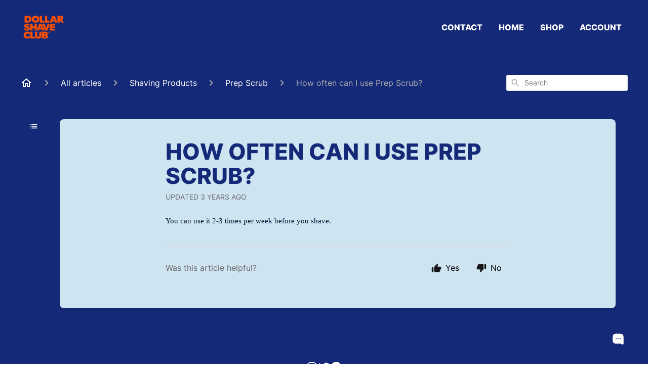

--- FILE ---
content_type: text/html; charset=utf-8
request_url: https://ask.dollarshaveclub.com/en-US/how-often-can-i-use-prep-scrub-193249
body_size: 67322
content:
<!DOCTYPE html><html lang="en-US"><head><meta charSet="utf-8"/><meta name="viewport" content="width=device-width"/><link rel="preconnect" href="https://fonts.googleapis.com"/><link rel="preconnect" href="https://fonts.gstatic.com" crossorigin="anonymous"/><link rel="stylesheet" type="text/css" data-href="https://fonts.googleapis.com/css2?family=Inter:wght@400;500;600&amp;display=swap" data-optimized-fonts="true"/><link rel="alternate" hrefLang="au" href="https://au-help.dollarshaveclub.com/en-US"/><link rel="alternate" hrefLang="ca" href="https://ca-help.dollarshaveclub.com/en-US"/><link rel="alternate" hrefLang="uk" href="https://uk-help.dollarshaveclub.com/en-US"/><link rel="alternate" hrefLang="x-default" href="https://ask.dollarshaveclub.com/en-US"/><style>
  /* Required styles for widget functionality - Add these to your website */
  .show-chat-widget-button {
      display: block !important;
  }
  #chat-button {
      display: none;
  }
  #kodif-chat-widget {
      display: none;
  }
</style><style>
.ghc-main-wrapper, .ghc-header-wrapper, .ghc-header-menu-container {
    background-color: #142978 !important;
}
.ghc-header-menu-container nav>a {
    color: #ffffff;
    font-weight: 800;
    text-transform: uppercase;
}
.ghc-header-menu-container nav>a:hover, .ghc-header-menu-container nav>a:active {
    color: #ffffff;
    text-decoration: underline;
}
.banner-text {
    color: #ffffff !important;
    font-weight: 700;
    text-transform: uppercase;
    text-wrap-style: balance;
}
.ghc-brand-container {
    height:60px !important;
}
svg[data-testid="header-mobile-menu-icon"] {
    fill: #ffffff;
}
div[data-testid="mobile-menu"], div[data-testid="mobile-menu"]>div {
    background-color: #142978;
}
div[data-testid="mobile-menu"] svg {
    fill: #ffffff;
}
div[class^="ghc-ssp-button-"], .ghc-category-card {
    background-color: #CFE4F1 !important;
}
.ghc-category-title {
    color: #142978;
}
.ghc-labeled-display-mode-switch, .ghc-content-section__heading-container>div>a {
    color: #ffffff !important;
}
.ghc-content-section__heading-container>div>a::after {
    background-color: #ffffff;
}
#display-mode-list-icon, #display-mode-grid-icon, .ghc-content-section__heading-container>div>svg {
    fill: #ffffff !important;
}
footer {
    background-color: #142978 !important;
}
footer a, footer a>svg {
    color: #ffffff !important;
    fill: #ffffff !important;
}
.ghc-breadcrumbs-home svg {
    fill: #ffffff;
}
.ghc-breadcrumbs-item a>span {
    color: #ffffff;
}
.ghc-with-navigation-sidebar-v2 main article {
    background-color: #CFE4F1;
}
.ghc-with-navigation-sidebar-v2 main article h1 {
    color: #142978;
    text-transform: uppercase;
    font-weight: 800;
}
.ghc-open-navigation-sidebar div svg {
    fill: #ffffff;
}
.ghc-main-content-container main h1 {
    color: #ffffff;
    text-transform: uppercase;
}
.ghc-article-card-list-section .ghc-article-card {
    background-color: #CFE4F1;
}
.ghc-article-card-list-section .ghc-article-card h4 {
    color: #142978;
}
.ghc-article-card-list-section .ghc-article-card p {
    color: #001233;
}
.fr-view * {
    background-color: transparent !important;
}
.fr-view a {
    text-decoration: underline !important;
}
.ghc-article-rating-container {
    border-top: 1px solid #142978;
}
.ghc-navigation-sidebar, .ghc-navigation-sidebar-category-header, .ghc-navigation-category-header h2 a, .ghc-navigation-article-item h3 a, .ghc-content-section__heading-container h3 {
    color: #ffffff !important;
}
nav.ghc-navigation-sidebar>div>div, .css-99x8tx {
    border-left: none !important;
}
nav.ghc-navigation-sidebar>div>svg {
    fill: #ffffff !important;
}
.logoutButton, .css-ic19kg, .css-1x1th0d {
    color: #ffffff !important;
    fill: #ffffff !important;
}
@media (max-width: 500px) {
    .ghc-with-navigation-sidebar-v2 main article {
        margin: 0 16px;
        border-radius: 8px;
    }
}
</style><title>How often can I use Prep Scrub?</title><meta property="og:title" content="How often can I use Prep Scrub?"/><meta name="description" content="You can use it 2-3 times per week before you shave."/><meta property="og:description" content="You can use it 2-3 times per week before you shave."/><meta property="og:type" content="website"/><meta property="og:locale" content="en-US"/><link rel="icon" sizes="468x468" type="image/png" href="https://attachments.gorgias.help/uploads.gorgias.io/MdAV17qv0yxZWgaX/DSC_Crest_Minimal_Orange-a2cd18d9-8b77-46e2-96e7-f4388d2bb987.png"/><link rel="shortcut icon" href="https://attachments.gorgias.help/uploads.gorgias.io/MdAV17qv0yxZWgaX/DSC_Crest_Minimal_Orange-a2cd18d9-8b77-46e2-96e7-f4388d2bb987.png"/><link rel="apple-touch-icon" href="https://attachments.gorgias.help/uploads.gorgias.io/MdAV17qv0yxZWgaX/DSC_Crest_Minimal_Orange-a2cd18d9-8b77-46e2-96e7-f4388d2bb987.png"/><link rel="stylesheet" href="https://cdn.jsdelivr.net/npm/froala-editor@4.0.5/css/froala_style.min.css" type="text/css"/><meta name="next-head-count" content="21"/><meta name="viewport" content="width=device-width, initial-scale=1, maximum-scale=2"/><link data-next-font="" rel="preconnect" href="/" crossorigin="anonymous"/><link rel="preload" href="https://assets.gorgias.help/95ae2b89058d50ef1cf48e0023b7c22d32df48d5/_next/static/css/45d35d03d183a7c0.css" as="style"/><link rel="stylesheet" href="https://assets.gorgias.help/95ae2b89058d50ef1cf48e0023b7c22d32df48d5/_next/static/css/45d35d03d183a7c0.css" data-n-g=""/><noscript data-n-css=""></noscript><script defer="" nomodule="" src="https://assets.gorgias.help/95ae2b89058d50ef1cf48e0023b7c22d32df48d5/_next/static/chunks/polyfills-42372ed130431b0a.js"></script><script src="https://assets.gorgias.help/95ae2b89058d50ef1cf48e0023b7c22d32df48d5/_next/static/chunks/webpack-d1ba32a487e5783f.js" defer=""></script><script src="https://assets.gorgias.help/95ae2b89058d50ef1cf48e0023b7c22d32df48d5/_next/static/chunks/framework-a32fdada02556615.js" defer=""></script><script src="https://assets.gorgias.help/95ae2b89058d50ef1cf48e0023b7c22d32df48d5/_next/static/chunks/main-97d7c75ecf7cf52b.js" defer=""></script><script src="https://assets.gorgias.help/95ae2b89058d50ef1cf48e0023b7c22d32df48d5/_next/static/chunks/pages/_app-961cc8331abd1b89.js" defer=""></script><script src="https://assets.gorgias.help/95ae2b89058d50ef1cf48e0023b7c22d32df48d5/_next/static/chunks/1903-23ff1ec26f31d34a.js" defer=""></script><script src="https://assets.gorgias.help/95ae2b89058d50ef1cf48e0023b7c22d32df48d5/_next/static/chunks/4096-6c8362c45ca7b523.js" defer=""></script><script src="https://assets.gorgias.help/95ae2b89058d50ef1cf48e0023b7c22d32df48d5/_next/static/chunks/2275-221429e919b006ed.js" defer=""></script><script src="https://assets.gorgias.help/95ae2b89058d50ef1cf48e0023b7c22d32df48d5/_next/static/chunks/8303-74dceabc329893cc.js" defer=""></script><script src="https://assets.gorgias.help/95ae2b89058d50ef1cf48e0023b7c22d32df48d5/_next/static/chunks/7799-e343243b1dfaa0b5.js" defer=""></script><script src="https://assets.gorgias.help/95ae2b89058d50ef1cf48e0023b7c22d32df48d5/_next/static/chunks/pages/%5BslugArticleId%5D-4e795cbb8bb6715b.js" defer=""></script><script src="https://assets.gorgias.help/95ae2b89058d50ef1cf48e0023b7c22d32df48d5/_next/static/rCgrkxYyGVJ-seaGhkjxW/_buildManifest.js" defer=""></script><script src="https://assets.gorgias.help/95ae2b89058d50ef1cf48e0023b7c22d32df48d5/_next/static/rCgrkxYyGVJ-seaGhkjxW/_ssgManifest.js" defer=""></script><link rel="stylesheet" href="https://fonts.googleapis.com/css2?family=Inter:wght@400;500;600&display=swap"/></head><body><div id="__next"><div class="ghc-app"><style data-emotion="css-global 1wwps27">:root{--ghc-primary-color:#001233;--ghc-primary-font-family:"Inter";}html{line-height:1.15;-webkit-text-size-adjust:100%;}body{margin:0;}main{display:block;}h1{font-size:2em;margin:0.67em 0;}hr{box-sizing:content-box;height:0;overflow:visible;}pre{font-family:monospace,monospace;font-size:1em;}a{background-color:transparent;}abbr[title]{border-bottom:none;-webkit-text-decoration:underline;text-decoration:underline;-webkit-text-decoration:underline dotted;text-decoration:underline dotted;}b,strong{font-weight:bolder;}code,kbd,samp{font-family:monospace,monospace;font-size:1em;}small{font-size:80%;}sub,sup{font-size:75%;line-height:0;position:relative;vertical-align:baseline;}sub{bottom:-0.25em;}sup{top:-0.5em;}img{border-style:none;}button,input,optgroup,select,textarea{font-family:inherit;font-size:100%;line-height:1.15;margin:0;}button,input{overflow:visible;}button,select{text-transform:none;}button,[type="button"],[type="reset"],[type="submit"]{-webkit-appearance:button;}button::-moz-focus-inner,[type="button"]::-moz-focus-inner,[type="reset"]::-moz-focus-inner,[type="submit"]::-moz-focus-inner{border-style:none;padding:0;}button:-moz-focusring,[type="button"]:-moz-focusring,[type="reset"]:-moz-focusring,[type="submit"]:-moz-focusring{outline:1px dotted ButtonText;}fieldset{padding:0.35em 0.75em 0.625em;}legend{box-sizing:border-box;color:inherit;display:table;max-width:100%;padding:0;white-space:normal;}progress{vertical-align:baseline;}textarea{overflow:auto;}[type="checkbox"],[type="radio"]{box-sizing:border-box;padding:0;}[type="number"]::-webkit-inner-spin-button,[type="number"]::-webkit-outer-spin-button{height:auto;}[type="search"]{-webkit-appearance:textfield;outline-offset:-2px;}[type="search"]::-webkit-search-decoration{-webkit-appearance:none;}::-webkit-file-upload-button{-webkit-appearance:button;font:inherit;}details{display:block;}summary{display:-webkit-box;display:-webkit-list-item;display:-ms-list-itembox;display:list-item;}template{display:none;}[hidden]{display:none;}html{box-sizing:border-box;scroll-behavior:smooth;}*,*:before,*:after{box-sizing:inherit;}#nprogress .bar{background:#001233!important;}#nprogress .peg{box-shadow:0 0 10px #001233,0 0 5px #001233;}#nprogress .spinner-icon{border-top-color:#001233;border-left-color:#001233;}.masonry-layout{display:-webkit-box;display:-webkit-flex;display:-ms-flexbox;display:flex;margin-left:-16px;width:auto;}@media (min-width: 768px){.masonry-layout{margin-right:40px;margin-left:40px;}}@media (min-width: 1240px){.masonry-layout{margin-right:0;margin-left:0;}}.masonry-layout_column{-webkit-background-clip:padding-box;background-clip:padding-box;}.masonry-layout_column:not(:first-child){padding-left:16px;}.masonry-layout_column>div{margin-bottom:16px;}</style><style data-emotion="css mk59p0">.css-mk59p0{min-height:100vh;display:-webkit-box;display:-webkit-flex;display:-ms-flexbox;display:flex;-webkit-flex-direction:column;-ms-flex-direction:column;flex-direction:column;-webkit-align-items:stretch;-webkit-box-align:stretch;-ms-flex-align:stretch;align-items:stretch;background-color:#FFFFFF;overflow-y:hidden;}</style><div class="ghc-main-wrapper css-mk59p0 e7zpaoq8"><style data-emotion="css 1xorig4">.css-1xorig4{position:-webkit-sticky;position:sticky;top:0;z-index:100;background-color:#FFFFFF;}</style><div class="ghc-header-wrapper css-1xorig4 e7zpaoq4"><style data-emotion="css umci57">.css-umci57{margin-right:16px;margin-left:16px;}@media (min-width: 568px){.css-umci57{margin-right:28px;margin-left:28px;}}@media (min-width: 768px){.css-umci57{margin-right:40px;margin-left:40px;}}@media (min-width: 1240px){.css-umci57{margin-left:0;margin-right:0;}}@media (min-width: 1240px){.css-umci57{margin-right:auto;margin-left:auto;width:100%;max-width:1200px;}}</style><style data-emotion="css 1pv47rk">.css-1pv47rk{display:-webkit-box;display:-webkit-flex;display:-ms-flexbox;display:flex;-webkit-flex-direction:row;-ms-flex-direction:row;flex-direction:row;-webkit-align-items:center;-webkit-box-align:center;-ms-flex-align:center;align-items:center;-webkit-box-pack:justify;-webkit-justify-content:space-between;justify-content:space-between;padding:20px 0;background-color:#FFFFFF;margin-right:16px;margin-left:16px;}@media (min-width: 1240px){.css-1pv47rk{padding:24px 0;}}@media (min-width: 568px){.css-1pv47rk{margin-right:28px;margin-left:28px;}}@media (min-width: 768px){.css-1pv47rk{margin-right:40px;margin-left:40px;}}@media (min-width: 1240px){.css-1pv47rk{margin-left:0;margin-right:0;}}@media (min-width: 1240px){.css-1pv47rk{margin-right:auto;margin-left:auto;width:100%;max-width:1200px;}}</style><header class="ghc-header-menu-container e7zpaoq3 css-1pv47rk e1fhn3j92" data-testid="header"><style data-emotion="css 1590xb2">.css-1590xb2{-webkit-flex:0 1 auto;-ms-flex:0 1 auto;flex:0 1 auto;height:32px;position:relative;-webkit-align-self:stretch;-ms-flex-item-align:stretch;align-self:stretch;margin:0;}@media (min-width: 320px){.css-1590xb2{max-width:calc(100% - 40px);}}@media (min-width: 568px){.css-1590xb2{max-width:initial;}}@media (min-width: 1240px){.css-1590xb2{overflow:hidden;}}</style><div class="ghc-brand-container css-1590xb2 e1e45vw83"><style data-emotion="css 47xh8o">.css-47xh8o{-webkit-text-decoration:none;text-decoration:none;color:inherit;cursor:pointer;}</style><a class="css-47xh8o e1e45vw80" href="https://us.dollarshaveclub.com/"><style data-emotion="css 1jzv44t">.css-1jzv44t{object-fit:contain;object-position:left center;height:100%;width:auto;max-width:100%;}</style><img alt="Dollar Shave Club logo" loading="lazy" width="180" height="32" decoding="async" data-nimg="1" class="css-1jzv44t e1e45vw81" style="color:transparent" sizes="180px" srcSet="https://attachments.gorgias.help/cdn-cgi/image/quality=100,width=16/https://attachments.gorgias.help/uploads.gorgias.io/MdAV17qv0yxZWgaX/LOGO-orangestacked-31863378-1b0c-492c-b68f-6fb4218bdcce.png 16w, https://attachments.gorgias.help/cdn-cgi/image/quality=100,width=32/https://attachments.gorgias.help/uploads.gorgias.io/MdAV17qv0yxZWgaX/LOGO-orangestacked-31863378-1b0c-492c-b68f-6fb4218bdcce.png 32w, https://attachments.gorgias.help/cdn-cgi/image/quality=100,width=48/https://attachments.gorgias.help/uploads.gorgias.io/MdAV17qv0yxZWgaX/LOGO-orangestacked-31863378-1b0c-492c-b68f-6fb4218bdcce.png 48w, https://attachments.gorgias.help/cdn-cgi/image/quality=100,width=64/https://attachments.gorgias.help/uploads.gorgias.io/MdAV17qv0yxZWgaX/LOGO-orangestacked-31863378-1b0c-492c-b68f-6fb4218bdcce.png 64w, https://attachments.gorgias.help/cdn-cgi/image/quality=100,width=96/https://attachments.gorgias.help/uploads.gorgias.io/MdAV17qv0yxZWgaX/LOGO-orangestacked-31863378-1b0c-492c-b68f-6fb4218bdcce.png 96w, https://attachments.gorgias.help/cdn-cgi/image/quality=100,width=128/https://attachments.gorgias.help/uploads.gorgias.io/MdAV17qv0yxZWgaX/LOGO-orangestacked-31863378-1b0c-492c-b68f-6fb4218bdcce.png 128w, https://attachments.gorgias.help/cdn-cgi/image/quality=100,width=256/https://attachments.gorgias.help/uploads.gorgias.io/MdAV17qv0yxZWgaX/LOGO-orangestacked-31863378-1b0c-492c-b68f-6fb4218bdcce.png 256w, https://attachments.gorgias.help/cdn-cgi/image/quality=100,width=384/https://attachments.gorgias.help/uploads.gorgias.io/MdAV17qv0yxZWgaX/LOGO-orangestacked-31863378-1b0c-492c-b68f-6fb4218bdcce.png 384w, https://attachments.gorgias.help/cdn-cgi/image/quality=100,width=640/https://attachments.gorgias.help/uploads.gorgias.io/MdAV17qv0yxZWgaX/LOGO-orangestacked-31863378-1b0c-492c-b68f-6fb4218bdcce.png 640w, https://attachments.gorgias.help/cdn-cgi/image/quality=100,width=750/https://attachments.gorgias.help/uploads.gorgias.io/MdAV17qv0yxZWgaX/LOGO-orangestacked-31863378-1b0c-492c-b68f-6fb4218bdcce.png 750w, https://attachments.gorgias.help/cdn-cgi/image/quality=100,width=828/https://attachments.gorgias.help/uploads.gorgias.io/MdAV17qv0yxZWgaX/LOGO-orangestacked-31863378-1b0c-492c-b68f-6fb4218bdcce.png 828w, https://attachments.gorgias.help/cdn-cgi/image/quality=100,width=1080/https://attachments.gorgias.help/uploads.gorgias.io/MdAV17qv0yxZWgaX/LOGO-orangestacked-31863378-1b0c-492c-b68f-6fb4218bdcce.png 1080w, https://attachments.gorgias.help/cdn-cgi/image/quality=100,width=1200/https://attachments.gorgias.help/uploads.gorgias.io/MdAV17qv0yxZWgaX/LOGO-orangestacked-31863378-1b0c-492c-b68f-6fb4218bdcce.png 1200w, https://attachments.gorgias.help/cdn-cgi/image/quality=100,width=1920/https://attachments.gorgias.help/uploads.gorgias.io/MdAV17qv0yxZWgaX/LOGO-orangestacked-31863378-1b0c-492c-b68f-6fb4218bdcce.png 1920w, https://attachments.gorgias.help/cdn-cgi/image/quality=100,width=2048/https://attachments.gorgias.help/uploads.gorgias.io/MdAV17qv0yxZWgaX/LOGO-orangestacked-31863378-1b0c-492c-b68f-6fb4218bdcce.png 2048w, https://attachments.gorgias.help/cdn-cgi/image/quality=100,width=3840/https://attachments.gorgias.help/uploads.gorgias.io/MdAV17qv0yxZWgaX/LOGO-orangestacked-31863378-1b0c-492c-b68f-6fb4218bdcce.png 3840w" src="https://attachments.gorgias.help/cdn-cgi/image/quality=100,width=3840/https://attachments.gorgias.help/uploads.gorgias.io/MdAV17qv0yxZWgaX/LOGO-orangestacked-31863378-1b0c-492c-b68f-6fb4218bdcce.png"/></a></div><style data-emotion="css zwxsua">.css-zwxsua{display:none;text-align:right;}@media (min-width: 1240px){.css-zwxsua{display:grid;grid-gap:8px;grid-template-columns:repeat(4, auto);}}</style><nav data-testid="header-nav-items" aria-label="Primary menu" class="css-zwxsua e1fhn3j90"><style data-emotion="css 1o1fut0">.css-1o1fut0{font-family:var(--ghc-primary-font-family),sans-serif;-webkit-font-smoothing:antialiased;-moz-osx-font-smoothing:grayscale;font-style:normal;font-weight:normal;font-size:16px;line-height:24px;-webkit-text-decoration:none;text-decoration:none;padding:6px 12px;color:#6A6A6A;-webkit-transition:color 200ms linear;transition:color 200ms linear;}.css-1o1fut0:hover,.css-1o1fut0:active{color:#161616;}</style><a href="https://ask.dollarshaveclub.com/en-US/how-do-i-contact-you-192340" target="_blank" class="css-1o1fut0 e1zzhym0">Contact</a><a href="https://www.dollarshaveclub.com/" target="_blank" class="css-1o1fut0 e1zzhym0">Home</a><a href="https://www.dollarshaveclub.com/shop" target="_blank" class="css-1o1fut0 e1zzhym0">Shop</a><a href="https://www.dollarshaveclub.com/account" target="_blank" class="css-1o1fut0 e1zzhym0">Account</a></nav><style data-emotion="css f1ydhg">.css-f1ydhg{fill:#6A6A6A;}@media (min-width: 1240px){.css-f1ydhg{display:none;}}</style><svg width="24" height="24" viewBox="0 0 24 24" fill="#161616" xmlns="http://www.w3.org/2000/svg" data-testid="header-mobile-menu-icon" aria-hidden="true" class="css-f1ydhg e1fhn3j91"><path d="M4 18H20C20.55 18 21 17.55 21 17C21 16.45 20.55 16 20 16H4C3.45 16 3 16.45 3 17C3 17.55 3.45 18 4 18ZM4 13H20C20.55 13 21 12.55 21 12C21 11.45 20.55 11 20 11H4C3.45 11 3 11.45 3 12C3 12.55 3.45 13 4 13ZM3 7C3 7.55 3.45 8 4 8H20C20.55 8 21 7.55 21 7C21 6.45 20.55 6 20 6H4C3.45 6 3 6.45 3 7Z"></path></svg><style data-emotion="css ukedaw">.css-ukedaw{display:none;background-color:#FFFFFF;position:fixed;height:100%;left:0;right:0;top:0;bottom:0;width:100%;}@media (min-width: 1240px){.css-ukedaw{display:none;}}</style><div class="css-ukedaw e1sdkc694" data-testid="mobile-menu"><style data-emotion="css rtyqw0">.css-rtyqw0{display:-webkit-box;display:-webkit-flex;display:-ms-flexbox;display:flex;-webkit-flex-direction:row;-ms-flex-direction:row;flex-direction:row;-webkit-align-items:center;-webkit-box-align:center;-ms-flex-align:center;align-items:center;-webkit-box-pack:justify;-webkit-justify-content:space-between;justify-content:space-between;padding:20px 0;background-color:#FFFFFF;margin-right:16px;margin-left:16px;}@media (min-width: 568px){.css-rtyqw0{margin-right:28px;margin-left:28px;}}@media (min-width: 768px){.css-rtyqw0{margin-right:40px;margin-left:40px;}}@media (min-width: 1240px){.css-rtyqw0{margin-left:0;margin-right:0;}}@media (min-width: 1240px){.css-rtyqw0{margin-right:auto;margin-left:auto;width:100%;max-width:1200px;}}</style><div class="e7zpaoq3 css-rtyqw0 e1zzhym1"><div class="ghc-brand-container css-1590xb2 e1e45vw83"><a class="css-47xh8o e1e45vw80" href="/en-US"><img alt="Dollar Shave Club logo" loading="lazy" width="180" height="32" decoding="async" data-nimg="1" class="css-1jzv44t e1e45vw81" style="color:transparent" sizes="180px" srcSet="https://attachments.gorgias.help/cdn-cgi/image/quality=100,width=16/https://attachments.gorgias.help/uploads.gorgias.io/MdAV17qv0yxZWgaX/LOGO-orangestacked-31863378-1b0c-492c-b68f-6fb4218bdcce.png 16w, https://attachments.gorgias.help/cdn-cgi/image/quality=100,width=32/https://attachments.gorgias.help/uploads.gorgias.io/MdAV17qv0yxZWgaX/LOGO-orangestacked-31863378-1b0c-492c-b68f-6fb4218bdcce.png 32w, https://attachments.gorgias.help/cdn-cgi/image/quality=100,width=48/https://attachments.gorgias.help/uploads.gorgias.io/MdAV17qv0yxZWgaX/LOGO-orangestacked-31863378-1b0c-492c-b68f-6fb4218bdcce.png 48w, https://attachments.gorgias.help/cdn-cgi/image/quality=100,width=64/https://attachments.gorgias.help/uploads.gorgias.io/MdAV17qv0yxZWgaX/LOGO-orangestacked-31863378-1b0c-492c-b68f-6fb4218bdcce.png 64w, https://attachments.gorgias.help/cdn-cgi/image/quality=100,width=96/https://attachments.gorgias.help/uploads.gorgias.io/MdAV17qv0yxZWgaX/LOGO-orangestacked-31863378-1b0c-492c-b68f-6fb4218bdcce.png 96w, https://attachments.gorgias.help/cdn-cgi/image/quality=100,width=128/https://attachments.gorgias.help/uploads.gorgias.io/MdAV17qv0yxZWgaX/LOGO-orangestacked-31863378-1b0c-492c-b68f-6fb4218bdcce.png 128w, https://attachments.gorgias.help/cdn-cgi/image/quality=100,width=256/https://attachments.gorgias.help/uploads.gorgias.io/MdAV17qv0yxZWgaX/LOGO-orangestacked-31863378-1b0c-492c-b68f-6fb4218bdcce.png 256w, https://attachments.gorgias.help/cdn-cgi/image/quality=100,width=384/https://attachments.gorgias.help/uploads.gorgias.io/MdAV17qv0yxZWgaX/LOGO-orangestacked-31863378-1b0c-492c-b68f-6fb4218bdcce.png 384w, https://attachments.gorgias.help/cdn-cgi/image/quality=100,width=640/https://attachments.gorgias.help/uploads.gorgias.io/MdAV17qv0yxZWgaX/LOGO-orangestacked-31863378-1b0c-492c-b68f-6fb4218bdcce.png 640w, https://attachments.gorgias.help/cdn-cgi/image/quality=100,width=750/https://attachments.gorgias.help/uploads.gorgias.io/MdAV17qv0yxZWgaX/LOGO-orangestacked-31863378-1b0c-492c-b68f-6fb4218bdcce.png 750w, https://attachments.gorgias.help/cdn-cgi/image/quality=100,width=828/https://attachments.gorgias.help/uploads.gorgias.io/MdAV17qv0yxZWgaX/LOGO-orangestacked-31863378-1b0c-492c-b68f-6fb4218bdcce.png 828w, https://attachments.gorgias.help/cdn-cgi/image/quality=100,width=1080/https://attachments.gorgias.help/uploads.gorgias.io/MdAV17qv0yxZWgaX/LOGO-orangestacked-31863378-1b0c-492c-b68f-6fb4218bdcce.png 1080w, https://attachments.gorgias.help/cdn-cgi/image/quality=100,width=1200/https://attachments.gorgias.help/uploads.gorgias.io/MdAV17qv0yxZWgaX/LOGO-orangestacked-31863378-1b0c-492c-b68f-6fb4218bdcce.png 1200w, https://attachments.gorgias.help/cdn-cgi/image/quality=100,width=1920/https://attachments.gorgias.help/uploads.gorgias.io/MdAV17qv0yxZWgaX/LOGO-orangestacked-31863378-1b0c-492c-b68f-6fb4218bdcce.png 1920w, https://attachments.gorgias.help/cdn-cgi/image/quality=100,width=2048/https://attachments.gorgias.help/uploads.gorgias.io/MdAV17qv0yxZWgaX/LOGO-orangestacked-31863378-1b0c-492c-b68f-6fb4218bdcce.png 2048w, https://attachments.gorgias.help/cdn-cgi/image/quality=100,width=3840/https://attachments.gorgias.help/uploads.gorgias.io/MdAV17qv0yxZWgaX/LOGO-orangestacked-31863378-1b0c-492c-b68f-6fb4218bdcce.png 3840w" src="https://attachments.gorgias.help/cdn-cgi/image/quality=100,width=3840/https://attachments.gorgias.help/uploads.gorgias.io/MdAV17qv0yxZWgaX/LOGO-orangestacked-31863378-1b0c-492c-b68f-6fb4218bdcce.png"/></a></div><style data-emotion="css 1cliq51">.css-1cliq51{fill:#6A6A6A;}</style><svg width="24" height="24" viewBox="0 0 24 24" fill="#161616" xmlns="http://www.w3.org/2000/svg" class="css-1cliq51 e1sdkc692"><path d="M18.3002 5.71022C17.9102 5.32022 17.2802 5.32022 16.8902 5.71022L12.0002 10.5902L7.11022 5.70021C6.72022 5.31021 6.09021 5.31021 5.70021 5.70021C5.31021 6.09021 5.31021 6.72022 5.70021 7.11022L10.5902 12.0002L5.70021 16.8902C5.31021 17.2802 5.31021 17.9102 5.70021 18.3002C6.09021 18.6902 6.72022 18.6902 7.11022 18.3002L12.0002 13.4102L16.8902 18.3002C17.2802 18.6902 17.9102 18.6902 18.3002 18.3002C18.6902 17.9102 18.6902 17.2802 18.3002 16.8902L13.4102 12.0002L18.3002 7.11022C18.6802 6.73022 18.6802 6.09022 18.3002 5.71022Z"></path></svg></div><style data-emotion="css sirhaf">.css-sirhaf{display:grid;grid-gap:8px;padding:16px;}</style><nav class="css-sirhaf e1sdkc693"><a href="https://ask.dollarshaveclub.com/en-US/how-do-i-contact-you-192340" target="_blank" class="css-1o1fut0 e1zzhym0">Contact</a><a href="https://www.dollarshaveclub.com/" target="_blank" class="css-1o1fut0 e1zzhym0">Home</a><a href="https://www.dollarshaveclub.com/shop" target="_blank" class="css-1o1fut0 e1zzhym0">Shop</a><a href="https://www.dollarshaveclub.com/account" target="_blank" class="css-1o1fut0 e1zzhym0">Account</a></nav><style data-emotion="css c4j36v">.css-c4j36v{margin-block-start:4px;margin-block-end:4px;border:0;height:1px;background:#DDDDDD;}</style><hr class="css-c4j36v e1sdkc690"/><nav class="css-sirhaf e1sdkc693"><style data-emotion="css 1x1th0d">.css-1x1th0d{font-family:var(--ghc-primary-font-family),sans-serif;-webkit-font-smoothing:antialiased;-moz-osx-font-smoothing:grayscale;font-style:normal;font-weight:normal;font-size:16px;line-height:24px;-webkit-text-decoration:none;text-decoration:none;padding:6px 12px;color:#6A6A6A;-webkit-transition:color 200ms linear;transition:color 200ms linear;border:none;background:none;display:-webkit-box;display:-webkit-flex;display:-ms-flexbox;display:flex;gap:4px;-webkit-align-items:center;-webkit-box-align:center;-ms-flex-align:center;align-items:center;}.css-1x1th0d:hover,.css-1x1th0d:active{color:#161616;}</style><button class="css-1x1th0d e1sdkc691"><style data-emotion="css 19hyj68">.css-19hyj68{position:relative;height:1em;width:1em;}</style><div class="css-19hyj68 e1u3bja70"><img alt="English (US)" decoding="async" data-nimg="fill" style="position:absolute;height:100%;width:100%;left:0;top:0;right:0;bottom:0;color:transparent" src="[data-uri]"/></div> <!-- -->English (US)</button></nav></div></header></div><style data-emotion="css m8poij">.css-m8poij{margin-right:16px;margin-left:16px;}@media (min-width: 568px){.css-m8poij{margin-right:28px;margin-left:28px;}}@media (min-width: 768px){.css-m8poij{margin-right:40px;margin-left:40px;}}@media (min-width: 1240px){.css-m8poij{margin-left:0;margin-right:0;}}@media (min-width: 1240px){.css-m8poij{margin:auto;width:100%;max-width:1200px;}}</style><div class="css-m8poij e7zpaoq7"></div><style data-emotion="css 1wqde3n">.css-1wqde3n{-webkit-flex:1;-ms-flex:1;flex:1;display:-webkit-box;display:-webkit-flex;display:-ms-flexbox;display:flex;-webkit-flex-direction:column;-ms-flex-direction:column;flex-direction:column;position:relative;margin:0;}@media (min-width: 768px){.css-1wqde3n{margin:16px 0 56px;-webkit-box-pack:initial;-ms-flex-pack:initial;-webkit-justify-content:initial;justify-content:initial;}}@media (min-width: 1240px){.css-1wqde3n{width:100%;margin:24px auto 56px;max-width:1200px;}}</style><div class="ghc-main-content-container css-1wqde3n e7zpaoq6"><style data-emotion="css 1yd23ty">.css-1yd23ty{margin-right:16px;margin-left:16px;}@media (min-width: 568px){.css-1yd23ty{margin-right:28px;margin-left:28px;}}@media (min-width: 768px){.css-1yd23ty{margin-right:40px;margin-left:40px;}}@media (min-width: 1240px){.css-1yd23ty{margin-left:0;margin-right:0;}}@media (min-width: 768px){.css-1yd23ty{margin-bottom:16px;}}</style><div class="css-1yd23ty e9fe0vc5"><style data-emotion="css zy42vf">.css-zy42vf{display:-webkit-box;display:-webkit-flex;display:-ms-flexbox;display:flex;-webkit-box-flex-wrap:wrap;-webkit-flex-wrap:wrap;-ms-flex-wrap:wrap;flex-wrap:wrap;-webkit-box-pack:justify;-webkit-justify-content:space-between;justify-content:space-between;-webkit-align-items:center;-webkit-box-align:center;-ms-flex-align:center;align-items:center;min-height:64px;padding-bottom:16px;}@media (min-width: 768px){.css-zy42vf{-webkit-box-flex-wrap:initial;-webkit-flex-wrap:initial;-ms-flex-wrap:initial;flex-wrap:initial;-webkit-box-pack:initial;-ms-flex-pack:initial;-webkit-justify-content:initial;justify-content:initial;-webkit-align-items:initial;-webkit-box-align:initial;-ms-flex-align:initial;align-items:initial;display:grid;grid-template-columns:1fr 240px;}}</style><div class="css-zy42vf e9fe0vc4"><style data-emotion="css 4n65xp">.css-4n65xp{display:-webkit-box;display:-webkit-flex;display:-ms-flexbox;display:flex;-webkit-box-flex-wrap:wrap;-webkit-flex-wrap:wrap;-ms-flex-wrap:wrap;flex-wrap:wrap;-webkit-box-pack:justify;-webkit-justify-content:space-between;justify-content:space-between;-webkit-align-items:center;-webkit-box-align:center;-ms-flex-align:center;align-items:center;}</style><div class="css-4n65xp e9fe0vc3"><style data-emotion="css 1v3caum">.css-1v3caum{padding-top:16px;}</style><style data-emotion="css 1j8ix88">.css-1j8ix88{-webkit-flex:1 0 auto;-ms-flex:1 0 auto;flex:1 0 auto;display:-webkit-box;display:-webkit-flex;display:-ms-flexbox;display:flex;-webkit-flex-direction:row;-ms-flex-direction:row;flex-direction:row;-webkit-box-flex-wrap:wrap;-webkit-flex-wrap:wrap;-ms-flex-wrap:wrap;flex-wrap:wrap;-webkit-align-items:center;-webkit-box-align:center;-ms-flex-align:center;align-items:center;max-width:100%;margin-bottom:-16px;padding-top:16px;}.css-1j8ix88>*{margin-bottom:16px;}</style><nav class="ghc-breadcrumbs-container e9fe0vc1 css-1j8ix88 ecpqs3l3" aria-label="Breadcrumb"><a class="ghc-breadcrumbs-home" style="height:24px;width:24px;margin-right:16px" href="/en-US"><style data-emotion="css 1skx4g">.css-1skx4g{cursor:pointer;vertical-align:top;}</style><svg width="24" height="24" viewBox="0 0 24 24" fill="#161616" xmlns="http://www.w3.org/2000/svg" aria-hidden="true" class="css-1skx4g ecpqs3l0"><path d="M11.9998 5.69017L16.8343 10.0412C16.9396 10.136 16.9998 10.2711 16.9998 10.4129V18.0002H14.9998V12.5002C14.9998 12.224 14.7759 12.0002 14.4998 12.0002H9.49978C9.22364 12.0002 8.99978 12.224 8.99978 12.5002V18.0002H6.99978V10.4129C6.99978 10.2711 7.05994 10.136 7.1653 10.0412L11.9998 5.69017ZM12.3343 3.3012C12.1441 3.13007 11.8555 3.13007 11.6653 3.3012L2.96828 11.1285C2.62767 11.4351 2.84452 12.0002 3.30276 12.0002H4.99978V19.0002C4.99978 19.5525 5.4475 20.0002 5.99978 20.0002H9.99978C10.5521 20.0002 10.9998 19.5525 10.9998 19.0002V14.0002H12.9998V19.0002C12.9998 19.5525 13.4475 20.0002 13.9998 20.0002H17.9998C18.5521 20.0002 18.9998 19.5525 18.9998 19.0002V12.0002H20.6968C21.155 12.0002 21.3719 11.4351 21.0313 11.1285L12.3343 3.3012Z"></path></svg></a><style data-emotion="css 5z3jtg">.css-5z3jtg{margin-right:16px;display:-webkit-box;display:-webkit-flex;display:-ms-flexbox;display:flex;-webkit-flex-direction:row;-ms-flex-direction:row;flex-direction:row;-webkit-align-items:center;-webkit-box-align:center;-ms-flex-align:center;align-items:center;}</style><div class="ghc-breadcrumbs-item css-5z3jtg ecpqs3l2"><style data-emotion="css o7nnmj">.css-o7nnmj{margin-right:16px;}</style><style data-emotion="css 1vt6q91">.css-1vt6q91{fill:#AFAFAF;-webkit-transform:rotate(0deg);-moz-transform:rotate(0deg);-ms-transform:rotate(0deg);transform:rotate(0deg);margin-right:16px;}</style><svg width="24" height="24" viewBox="0 0 24 24" fill="#6A6A6A" xmlns="http://www.w3.org/2000/svg" facing="right" aria-hidden="true" class="ecpqs3l1 css-1vt6q91 e18qeao70"><path d="M9.29006 15.8805L13.1701 12.0005L9.29006 8.12047C8.90006 7.73047 8.90006 7.10047 9.29006 6.71047C9.68006 6.32047 10.3101 6.32047 10.7001 6.71047L15.2901 11.3005C15.6801 11.6905 15.6801 12.3205 15.2901 12.7105L10.7001 17.3005C10.3101 17.6905 9.68006 17.6905 9.29006 17.3005C8.91006 16.9105 8.90006 16.2705 9.29006 15.8805Z"></path></svg><style data-emotion="css g65o95">.css-g65o95{-webkit-text-decoration:none;text-decoration:none;}</style><a class="css-g65o95 e1vnn2d20" href="/en-US/articles"><style data-emotion="css 1v0mfn2">.css-1v0mfn2{font-family:var(--ghc-primary-font-family),sans-serif;-webkit-font-smoothing:antialiased;-moz-osx-font-smoothing:grayscale;font-size:16px;font-style:normal;font-weight:400;line-height:24px;letter-spacing:0px;color:#161616;}</style><span class="css-1v0mfn2 e1vnn2d21">All articles</span></a></div><div class="ghc-breadcrumbs-item css-5z3jtg ecpqs3l2"><svg width="24" height="24" viewBox="0 0 24 24" fill="#6A6A6A" xmlns="http://www.w3.org/2000/svg" facing="right" aria-hidden="true" class="ecpqs3l1 css-1vt6q91 e18qeao70"><path d="M9.29006 15.8805L13.1701 12.0005L9.29006 8.12047C8.90006 7.73047 8.90006 7.10047 9.29006 6.71047C9.68006 6.32047 10.3101 6.32047 10.7001 6.71047L15.2901 11.3005C15.6801 11.6905 15.6801 12.3205 15.2901 12.7105L10.7001 17.3005C10.3101 17.6905 9.68006 17.6905 9.29006 17.3005C8.91006 16.9105 8.90006 16.2705 9.29006 15.8805Z"></path></svg><a class="css-g65o95 e1vnn2d20" href="/en-US/articles/shaving-products-56197"><span class="css-1v0mfn2 e1vnn2d21">Shaving Products</span></a></div><div class="ghc-breadcrumbs-item css-5z3jtg ecpqs3l2"><svg width="24" height="24" viewBox="0 0 24 24" fill="#6A6A6A" xmlns="http://www.w3.org/2000/svg" facing="right" aria-hidden="true" class="ecpqs3l1 css-1vt6q91 e18qeao70"><path d="M9.29006 15.8805L13.1701 12.0005L9.29006 8.12047C8.90006 7.73047 8.90006 7.10047 9.29006 6.71047C9.68006 6.32047 10.3101 6.32047 10.7001 6.71047L15.2901 11.3005C15.6801 11.6905 15.6801 12.3205 15.2901 12.7105L10.7001 17.3005C10.3101 17.6905 9.68006 17.6905 9.29006 17.3005C8.91006 16.9105 8.90006 16.2705 9.29006 15.8805Z"></path></svg><a class="css-g65o95 e1vnn2d20" href="/en-US/articles/prep-scrub-56201"><span class="css-1v0mfn2 e1vnn2d21">Prep Scrub</span></a></div><div class="ghc-breadcrumbs-item css-5z3jtg ecpqs3l2"><svg width="24" height="24" viewBox="0 0 24 24" fill="#6A6A6A" xmlns="http://www.w3.org/2000/svg" facing="right" aria-hidden="true" class="ecpqs3l1 css-1vt6q91 e18qeao70"><path d="M9.29006 15.8805L13.1701 12.0005L9.29006 8.12047C8.90006 7.73047 8.90006 7.10047 9.29006 6.71047C9.68006 6.32047 10.3101 6.32047 10.7001 6.71047L15.2901 11.3005C15.6801 11.6905 15.6801 12.3205 15.2901 12.7105L10.7001 17.3005C10.3101 17.6905 9.68006 17.6905 9.29006 17.3005C8.91006 16.9105 8.90006 16.2705 9.29006 15.8805Z"></path></svg><style data-emotion="css 1pp9xez">.css-1pp9xez{font-family:var(--ghc-primary-font-family),sans-serif;-webkit-font-smoothing:antialiased;-moz-osx-font-smoothing:grayscale;font-size:16px;font-style:normal;font-weight:400;line-height:24px;letter-spacing:0px;color:#AFAFAF;}</style><span class="css-1pp9xez e1vnn2d21">How often can I use Prep Scrub?</span></div></nav></div><style data-emotion="css 1sh5uvj">.css-1sh5uvj{-webkit-flex:1 0 240px;-ms-flex:1 0 240px;flex:1 0 240px;padding-top:16px;}@media (min-width: 568px){.css-1sh5uvj{max-width:240px;}}</style><style data-emotion="css o5rpzk">.css-o5rpzk{position:relative;min-width:240px;-webkit-flex:1 0 240px;-ms-flex:1 0 240px;flex:1 0 240px;padding-top:16px;}@media (min-width: 568px){.css-o5rpzk{max-width:240px;}}</style><div class="e9fe0vc0 css-o5rpzk e1ud3o2f10"><style data-emotion="css vuxxad">.css-vuxxad{width:100%;height:32px;position:relative;}</style><div class="css-vuxxad e1ud3o2f9"><style data-emotion="css 1gaq6r2">.css-1gaq6r2{position:absolute;z-index:1;width:100%;border-radius:4px;background:#FFFFFF;padding:6px 8px;}.css-1gaq6r2::after{content:'';background:#FFFFFF;position:absolute;z-index:-1;top:0;left:0;width:100%;height:100%;border-radius:4px;border-style:solid;border-color:#DDDDDD;border-width:1px;}.css-1gaq6r2::after[aria-expanded='true']::after{border-width:2px;}</style><div role="combobox" aria-expanded="false" aria-haspopup="listbox" aria-labelledby="algolia-search-combobox-label" class="css-1gaq6r2 e1ud3o2f8"><style data-emotion="css 8xhv84">.css-8xhv84{width:100%;display:-webkit-box;display:-webkit-flex;display:-ms-flexbox;display:flex;}</style><form action="" novalidate="" role="search" class="css-8xhv84 e1ud3o2f7"><style data-emotion="css 10pl228">.css-10pl228{width:20px;height:20px;padding:0;border:0;background:none;}.css-10pl228 svg{width:20px;height:20px;overflow:inherit;vertical-align:top;}</style><div aria-hidden="true" class="css-10pl228 e1ud3o2f12"><style data-emotion="css r01nf4">.css-r01nf4 path{fill:#AFAFAF;}</style><svg width="24" height="24" viewBox="0 0 24 24" fill="none" xmlns="http://www.w3.org/2000/svg" class="css-r01nf4 e1ud3o2f4"><path d="M15.5001 14H14.7101L14.4301 13.73C15.6301 12.33 16.2501 10.42 15.9101 8.39002C15.4401 5.61002 13.1201 3.39002 10.3201 3.05002C6.09014 2.53002 2.53014 6.09001 3.05014 10.32C3.39014 13.12 5.61014 15.44 8.39014 15.91C10.4201 16.25 12.3301 15.63 13.7301 14.43L14.0001 14.71V15.5L18.2501 19.75C18.6601 20.16 19.3301 20.16 19.7401 19.75C20.1501 19.34 20.1501 18.67 19.7401 18.26L15.5001 14ZM9.50014 14C7.01014 14 5.00014 11.99 5.00014 9.50002C5.00014 7.01002 7.01014 5.00002 9.50014 5.00002C11.9901 5.00002 14.0001 7.01002 14.0001 9.50002C14.0001 11.99 11.9901 14 9.50014 14Z" fill="#161616"></path></svg></div><style data-emotion="css 1ixuqoh">.css-1ixuqoh{clip:rect(1px, 1px, 1px, 1px);-webkit-clip-path:inset(50%);clip-path:inset(50%);height:1px;width:1px;margin:-1px;overflow:hidden;padding:0;position:absolute;}</style><label id="algolia-search-combobox-label" for="algolia-search-combobox-input" class="css-1ixuqoh e1ud3o2f11">Search</label><style data-emotion="css xufeo3">.css-xufeo3{width:100%;margin:0 8px;font-family:var(--ghc-primary-font-family),sans-serif;-webkit-font-smoothing:antialiased;-moz-osx-font-smoothing:grayscale;font-size:14px;line-height:20px;-webkit-appearance:none;-moz-appearance:none;-ms-appearance:none;appearance:none;border:none;outline:none;padding:0;background-color:white;}.css-xufeo3::-webkit-search-cancel-button{-webkit-appearance:none;}</style><input aria-autocomplete="both" aria-labelledby="algolia-search-combobox-label" id="algolia-search-combobox-input" autoComplete="off" autoCorrect="off" autoCapitalize="off" enterKeyHint="search" spellcheck="false" placeholder="Search" maxLength="512" type="search" class="css-xufeo3 e1ud3o2f6" value=""/></form></div></div></div></div></div><style data-emotion="css 10ka66o">.css-10ka66o{display:-webkit-box;display:-webkit-flex;display:-ms-flexbox;display:flex;-webkit-flex-direction:column;-ms-flex-direction:column;flex-direction:column;-webkit-box-flex:1;-webkit-flex-grow:1;-ms-flex-positive:1;flex-grow:1;}@media (min-width: 1240px){.css-10ka66o{-webkit-flex-direction:row;-ms-flex-direction:row;flex-direction:row;}}</style><div class="ghc-with-navigation-sidebar-v2 css-10ka66o e15e7tjv6"><style data-emotion="css 1wy1qtd">.css-1wy1qtd{margin-left:16px;}@media (min-width: 568px){.css-1wy1qtd{margin-left:24px;}}@media (min-width: 768px){.css-1wy1qtd{margin-left:64px;}}@media (min-width: 1240px){.css-1wy1qtd{margin-left:7.7px;display:block;}}</style><div class="css-1wy1qtd e15e7tjv2"><style data-emotion="css hxq15f">.css-hxq15f{margin-right:10.5px;margin-top:20px;min-width:36px;min-height:36px;display:none;position:-webkit-sticky;position:sticky;top:100px;}.css-hxq15f:hover{cursor:pointer;}@media (min-width: 1240px){.css-hxq15f{display:inline-block;}}</style><div class="ghc-open-navigation-sidebar css-hxq15f e17yqjk03"><style data-emotion="css ixolil">.css-ixolil{width:36px;height:36px;display:inline-block;position:absolute;top:0;left:0;}</style><div class="css-ixolil e17yqjk01"><style data-emotion="css 13yciqn">.css-13yciqn{position:absolute;top:50%;left:50%;-webkit-transform:translate(-50%, -50%);-moz-transform:translate(-50%, -50%);-ms-transform:translate(-50%, -50%);transform:translate(-50%, -50%);fill:#001233;width:16px;height:16px;}</style><svg width="15" height="8.33" viewBox="0 0 16 10" xmlns="http://www.w3.org/2000/svg" aria-hidden="true" class="css-13yciqn e17yqjk00"><path d="M1.33333 5.83398C1.79167 5.83398 2.16667 5.45898 2.16667 5.00065C2.16667 4.54232 1.79167 4.16732 1.33333 4.16732C0.875 4.16732 0.5 4.54232 0.5 5.00065C0.5 5.45898 0.875 5.83398 1.33333 5.83398ZM1.33333 9.16732C1.79167 9.16732 2.16667 8.79232 2.16667 8.33398C2.16667 7.87565 1.79167 7.50065 1.33333 7.50065C0.875 7.50065 0.5 7.87565 0.5 8.33398C0.5 8.79232 0.875 9.16732 1.33333 9.16732ZM1.33333 2.50065C1.79167 2.50065 2.16667 2.12565 2.16667 1.66732C2.16667 1.20898 1.79167 0.833984 1.33333 0.833984C0.875 0.833984 0.5 1.20898 0.5 1.66732C0.5 2.12565 0.875 2.50065 1.33333 2.50065ZM4.66667 5.83398H14.6667C15.125 5.83398 15.5 5.45898 15.5 5.00065C15.5 4.54232 15.125 4.16732 14.6667 4.16732H4.66667C4.20833 4.16732 3.83333 4.54232 3.83333 5.00065C3.83333 5.45898 4.20833 5.83398 4.66667 5.83398ZM4.66667 9.16732H14.6667C15.125 9.16732 15.5 8.79232 15.5 8.33398C15.5 7.87565 15.125 7.50065 14.6667 7.50065H4.66667C4.20833 7.50065 3.83333 7.87565 3.83333 8.33398C3.83333 8.79232 4.20833 9.16732 4.66667 9.16732ZM3.83333 1.66732C3.83333 2.12565 4.20833 2.50065 4.66667 2.50065H14.6667C15.125 2.50065 15.5 2.12565 15.5 1.66732C15.5 1.20898 15.125 0.833984 14.6667 0.833984H4.66667C4.20833 0.833984 3.83333 1.20898 3.83333 1.66732ZM1.33333 5.83398C1.79167 5.83398 2.16667 5.45898 2.16667 5.00065C2.16667 4.54232 1.79167 4.16732 1.33333 4.16732C0.875 4.16732 0.5 4.54232 0.5 5.00065C0.5 5.45898 0.875 5.83398 1.33333 5.83398ZM1.33333 9.16732C1.79167 9.16732 2.16667 8.79232 2.16667 8.33398C2.16667 7.87565 1.79167 7.50065 1.33333 7.50065C0.875 7.50065 0.5 7.87565 0.5 8.33398C0.5 8.79232 0.875 9.16732 1.33333 9.16732ZM1.33333 2.50065C1.79167 2.50065 2.16667 2.12565 2.16667 1.66732C2.16667 1.20898 1.79167 0.833984 1.33333 0.833984C0.875 0.833984 0.5 1.20898 0.5 1.66732C0.5 2.12565 0.875 2.50065 1.33333 2.50065ZM4.66667 5.83398H14.6667C15.125 5.83398 15.5 5.45898 15.5 5.00065C15.5 4.54232 15.125 4.16732 14.6667 4.16732H4.66667C4.20833 4.16732 3.83333 4.54232 3.83333 5.00065C3.83333 5.45898 4.20833 5.83398 4.66667 5.83398ZM4.66667 9.16732H14.6667C15.125 9.16732 15.5 8.79232 15.5 8.33398C15.5 7.87565 15.125 7.50065 14.6667 7.50065H4.66667C4.20833 7.50065 3.83333 7.87565 3.83333 8.33398C3.83333 8.79232 4.20833 9.16732 4.66667 9.16732ZM3.83333 1.66732C3.83333 2.12565 4.20833 2.50065 4.66667 2.50065H14.6667C15.125 2.50065 15.5 2.12565 15.5 1.66732C15.5 1.20898 15.125 0.833984 14.6667 0.833984H4.66667C4.20833 0.833984 3.83333 1.20898 3.83333 1.66732Z"></path></svg></div><style data-emotion="css sspyeu">.css-sspyeu{font-family:var(--ghc-primary-font-family),sans-serif;-webkit-font-smoothing:antialiased;-moz-osx-font-smoothing:grayscale;display:inline-block;font-style:normal;font-weight:500;font-size:16px;line-height:36px;height:36px;margin-left:42px;color:#001233;}@media (min-width: 1240px){.css-sspyeu{display:none;}}</style><div class="css-sspyeu e17yqjk02">All articles</div></div></div><style data-emotion="css 1bax7q2">.css-1bax7q2{-webkit-box-flex:1;-webkit-flex-grow:1;-ms-flex-positive:1;flex-grow:1;padding-top:24px;margin-right:0;margin-left:0;min-width:0;}@media (min-width: 768px){.css-1bax7q2{margin-right:40px;margin-left:40px;padding:24px;}}@media (min-width: 1240px){.css-1bax7q2{margin-left:0;margin-right:0;}}</style><main class="css-1bax7q2 e15e7tjv3"><style data-emotion="css xywlaq">.css-xywlaq{display:-webkit-box;display:-webkit-flex;display:-ms-flexbox;display:flex;position:relative;-webkit-flex-direction:row;-ms-flex-direction:row;flex-direction:row;-webkit-box-pack:justify;-webkit-justify-content:space-between;justify-content:space-between;background-color:white;padding:64px 16px;-webkit-transition:flex 200ms ease-in-out;transition:flex 200ms ease-in-out;}@media (min-width: 568px){.css-xywlaq{padding:40px 28px;}}@media (min-width: 768px){.css-xywlaq{padding:40px 40px;}}@media (min-width: 1240px){.css-xywlaq{box-shadow:0px 2px 4px rgba(22, 22, 22, 0.16);border-radius:8px;}}</style><article class="css-xywlaq e1rds97d0"><style data-emotion="css uxnqbg">.css-uxnqbg{-webkit-flex:1;-ms-flex:1;flex:1;max-width:680px;width:100%;margin-left:auto;margin-right:auto;border-right:none;-webkit-transition:flex 200ms ease-in-out;transition:flex 200ms ease-in-out;}@media (min-width: 1240px){.css-uxnqbg{padding-right:0;}}</style><div class="css-uxnqbg esh4dx10"><style data-emotion="css 1sxvjag">.css-1sxvjag{font-family:var(--ghc-primary-font-family),sans-serif;-webkit-font-smoothing:antialiased;-moz-osx-font-smoothing:grayscale;font-style:normal;font-weight:600;font-size:44px;line-height:48px;font-feature-settings:'pnum' on,'lnum' on,'kern' off;margin-block-end:24px;margin-block-start:0;}.css-1sxvjag span{display:block;font-size:14px;font-weight:400;color:#6A6A6A;line-height:20px;margin-top:8px;}.css-1sxvjag span::first-letter{text-transform:uppercase;}</style><h1 class="css-1sxvjag emb87x80">How often can I use Prep Scrub?<span class="ghc-last-updated">Updated<!-- --> <!-- -->3 years ago</span></h1><style data-emotion="css vxojii">.css-vxojii{color:#161616;font-family:var(--ghc-primary-font-family),sans-serif;-webkit-font-smoothing:antialiased;-moz-osx-font-smoothing:grayscale;font-weight:400;font-style:normal;font-size:16px;line-height:24px;}.css-vxojii p,.css-vxojii h1,.css-vxojii h2,.css-vxojii h3,.css-vxojii h4,.css-vxojii h5,.css-vxojii h6,.css-vxojii ul,.css-vxojii blockquote,.css-vxojii table,.css-vxojii pre,.css-vxojii figure{margin-block-start:0;-webkit-margin-start:0;margin-inline-start:0;-webkit-margin-end:0;margin-inline-end:0;margin-block-end:24px;scroll-margin-top:84px;}.css-vxojii p,.css-vxojii li{font-family:var(--ghc-primary-font-family),sans-serif;-webkit-font-smoothing:antialiased;-moz-osx-font-smoothing:grayscale;font-weight:400;font-style:normal;font-size:16px;line-height:24px;}.css-vxojii strong{font-weight:600;}.css-vxojii em{font-style:italic;}.css-vxojii a{color:#001233;-webkit-text-decoration:none;text-decoration:none;cursor:pointer;-webkit-transition:color 200ms linear;transition:color 200ms linear;}.css-vxojii a:hover,.css-vxojii a:active{color:#2d385d;}.css-vxojii h1{font-family:var(--ghc-primary-font-family),sans-serif;-webkit-font-smoothing:antialiased;-moz-osx-font-smoothing:grayscale;font-style:normal;font-weight:600;font-size:40px;line-height:48px;font-feature-settings:'pnum' on,'lnum' on,'kern' off;}.css-vxojii h2{font-family:var(--ghc-primary-font-family),sans-serif;-webkit-font-smoothing:antialiased;-moz-osx-font-smoothing:grayscale;font-style:normal;font-weight:600;font-size:32px;line-height:40px;font-feature-settings:'pnum' on,'lnum' on,'kern' off;}.css-vxojii h3{font-family:var(--ghc-primary-font-family),sans-serif;-webkit-font-smoothing:antialiased;-moz-osx-font-smoothing:grayscale;font-style:normal;font-weight:600;font-size:24px;line-height:32px;}.css-vxojii h4{font-family:var(--ghc-primary-font-family),sans-serif;-webkit-font-smoothing:antialiased;-moz-osx-font-smoothing:grayscale;font-style:normal;font-weight:600;font-size:20px;line-height:24px;font-feature-settings:'pnum' on,'lnum' on,'kern' off;}.css-vxojii h5{font-family:var(--ghc-primary-font-family),sans-serif;-webkit-font-smoothing:antialiased;-moz-osx-font-smoothing:grayscale;font-style:normal;font-weight:600;font-size:18px;line-height:24px;font-feature-settings:'pnum' on,'lnum' on,'kern' off;}.css-vxojii h6{font-family:var(--ghc-primary-font-family),sans-serif;-webkit-font-smoothing:antialiased;-moz-osx-font-smoothing:grayscale;font-style:normal;font-weight:600;font-size:16px;line-height:24px;}.css-vxojii ul,.css-vxojii ol{-webkit-padding-start:32px;padding-inline-start:32px;}.css-vxojii ul li,.css-vxojii ol li{margin-block-end:8px;}.css-vxojii ul{list-style-type:disc;}.css-vxojii ol ol{list-style-type:lower-alpha;}.css-vxojii img{display:block;max-width:100%;margin-left:auto;margin-right:auto;}.css-vxojii figure{max-width:100%;width:100%;margin-left:auto;margin-right:auto;}.css-vxojii figcaption{font-family:var(--ghc-primary-font-family),sans-serif;-webkit-font-smoothing:antialiased;-moz-osx-font-smoothing:grayscale;font-style:normal;font-weight:normal;font-size:14px;line-height:20px;margin-block-end:8px;margin-block-start:8px;color:#6A6A6A;}.css-vxojii blockquote{color:#161616;border-left:2px solid #DDDDDD;padding-left:20px;}.css-vxojii blockquote p{line-height:32px;}.css-vxojii pre{color:#161616;background-color:#F9F9F9;border:1px solid #EEEEEE;border-radius:4px;padding:16px;overflow:scroll;}.css-vxojii pre{font-family:'Source Code Pro';font-style:normal;font-weight:500;font-size:16px;line-height:24px;}.css-vxojii code{font-family:'Source Code Pro';background:#EEEEEE;border-radius:3px;color:#F24F66;-webkit-padding-start:6px;padding-inline-start:6px;-webkit-padding-end:6px;padding-inline-end:6px;padding-top:2px;padding-bottom:2px;}.css-vxojii table{border-collapse:collapse;table-layout:auto;width:100%!important;}.css-vxojii table th{background:none;text-align:start;}.css-vxojii table th,.css-vxojii table td{border:none;}.css-vxojii th,.css-vxojii td{font-family:var(--ghc-primary-font-family),sans-serif;-webkit-font-smoothing:antialiased;-moz-osx-font-smoothing:grayscale;font-style:normal;font-weight:normal;font-size:14px;line-height:20px;padding:10px 4px;vertical-align:bottom;}.css-vxojii thead{border-bottom:2px solid #DDDDDD;}.css-vxojii tr{border-bottom:1px solid #DDDDDD;}.css-vxojii iframe{width:100%;}.css-vxojii .note-callout,.css-vxojii .tip-callout{position:relative;padding:24px;padding-left:64px;border-radius:4px;background-color:#F9F9F9;}.css-vxojii .note-callout::before,.css-vxojii .tip-callout::before{content:'';width:24px;height:24px;position:absolute;top:24px;left:25px;background-image:url('/img/info-icon.svg');background-repeat:no-repeat;-webkit-background-size:cover;background-size:cover;}.css-vxojii .warning-callout{position:relative;padding:24px;padding-left:64px;border-radius:4px;background-color:#FEF6F7;}.css-vxojii .warning-callout::before{content:'';width:24px;height:24px;position:absolute;top:23px;left:25px;background-image:url('/img/warning-icon.svg');background-repeat:no-repeat;-webkit-background-size:cover;background-size:cover;}</style><div class="fr-view css-vxojii e165p74w0"><p><span id="isPasted" style="color:rgb(0, 18, 51);font-family:DSCSpecter-Regular;font-size:15px;font-style:normal;font-variant-ligatures:normal;font-variant-caps:normal;font-weight:400;letter-spacing:normal;orphans:2;text-align:start;text-indent:0px;text-transform:none;white-space:normal;widows:2;word-spacing:0px;-webkit-text-stroke-width:0px;background-color:rgb(255, 255, 255);text-decoration-thickness:initial;text-decoration-style:initial;text-decoration-color:initial;display:inline !important;float:none">You can use it 2-3 times per week before you shave.</span></p></div><style data-emotion="css f70ni5">.css-f70ni5{border-top:1px solid #DDDDDD;padding:25px 0;margin-top:40px;display:-webkit-box;display:-webkit-flex;display:-ms-flexbox;display:flex;-webkit-flex-direction:row;-ms-flex-direction:row;flex-direction:row;-webkit-box-pack:justify;-webkit-justify-content:space-between;justify-content:space-between;-webkit-align-items:center;-webkit-box-align:center;-ms-flex-align:center;align-items:center;text-align:center;}</style><div class="ghc-article-rating-container css-f70ni5 e1ir0adt1"><style data-emotion="css 1n77o6q">.css-1n77o6q{font-family:var(--ghc-primary-font-family),sans-serif;-webkit-font-smoothing:antialiased;-moz-osx-font-smoothing:grayscale;color:#6A6A6A;}</style><span class="ghc-article-rating-question css-1n77o6q e1ir0adt0"> <!-- -->Was this article helpful?<!-- --> </span> <style data-emotion="css ho1qnd">.css-ho1qnd{display:-webkit-box;display:-webkit-flex;display:-ms-flexbox;display:flex;-webkit-flex-direction:row;-ms-flex-direction:row;flex-direction:row;}</style><div class="css-ho1qnd e1gd830t2"><style data-emotion="css 17rcafo">.css-17rcafo{background-color:transparent;border-radius:4px;padding:6px 16px;margin-left:2px;display:-webkit-box;display:-webkit-flex;display:-ms-flexbox;display:flex;-webkit-align-items:center;-webkit-box-align:center;-ms-flex-align:center;align-items:center;}.css-17rcafo:hover{cursor:pointer;background-color:#00123329;}.css-17rcafo:hover .exsm35t0{fill:#001233;}.css-17rcafo:hover .e1gd830t1{color:#001233;}</style><div class="ghc-article-rating-up css-17rcafo e1gd830t0"><style data-emotion="css daqhqp">.css-daqhqp{fill:#161616;}</style><svg width="20" height="17" viewBox="0 0 20 17" fill="#161616" xmlns="http://www.w3.org/2000/svg" aria-hidden="true" class="css-daqhqp exsm35t0"><path d="M10.9335 0.716478L6.31683 5.33314C6.0085 5.64148 5.8335 6.06648 5.8335 6.50814V14.8331C5.8335 15.7498 6.5835 16.4998 7.50016 16.4998H15.0002C15.6668 16.4998 16.2668 16.0998 16.5335 15.4915L19.2502 9.14981C19.9502 7.49981 18.7418 5.66648 16.9502 5.66648H12.2418L13.0335 1.84981C13.1168 1.43314 12.9918 1.00814 12.6918 0.708145C12.2002 0.224811 11.4168 0.224811 10.9335 0.716478V0.716478ZM2.50016 16.4998C3.41683 16.4998 4.16683 15.7498 4.16683 14.8331V8.16648C4.16683 7.24981 3.41683 6.49981 2.50016 6.49981C1.5835 6.49981 0.833496 7.24981 0.833496 8.16648V14.8331C0.833496 15.7498 1.5835 16.4998 2.50016 16.4998Z"></path></svg><style data-emotion="css y1j2ig">.css-y1j2ig{font-family:var(--ghc-primary-font-family),sans-serif;-webkit-font-smoothing:antialiased;-moz-osx-font-smoothing:grayscale;padding-left:8px;}</style><span class="css-y1j2ig e1gd830t1">Yes</span></div><div class="ghc-article-rating-down css-17rcafo e1gd830t0"><svg width="20" height="17" viewBox="0 0 20 17" fill="#161616" xmlns="http://www.w3.org/2000/svg" aria-hidden="true" class="css-daqhqp exsm35t0"><path d="M9.06675 16.2833L13.6751 11.6667C13.9834 11.3583 14.1584 10.9333 14.1584 10.4917V2.16667C14.1584 1.25 13.4084 0.5 12.4917 0.5H5.00008C4.33341 0.5 3.73341 0.9 3.47508 1.50833L0.758412 7.85C0.050079 9.5 1.25841 11.3333 3.05008 11.3333H7.75841L6.96675 15.15C6.88341 15.5667 7.00841 15.9917 7.30841 16.2917C7.80008 16.775 8.58341 16.775 9.06675 16.2833V16.2833ZM17.5001 0.5C16.5834 0.5 15.8334 1.25 15.8334 2.16667V8.83333C15.8334 9.75 16.5834 10.5 17.5001 10.5C18.4167 10.5 19.1667 9.75 19.1667 8.83333V2.16667C19.1667 1.25 18.4167 0.5 17.5001 0.5Z"></path></svg><span class="css-y1j2ig e1gd830t1">No</span></div></div></div></div></article></main></div></div><style data-emotion="css 1iu51y9">.css-1iu51y9{background-color:#F9F9F9;}</style><footer class="css-1iu51y9 e1n9g1ea11"><style data-emotion="css 1crrt87">.css-1crrt87{display:-webkit-box;display:-webkit-flex;display:-ms-flexbox;display:flex;-webkit-flex-direction:column;-ms-flex-direction:column;flex-direction:column;padding:24px 0px;-webkit-align-items:stretch;-webkit-box-align:stretch;-ms-flex-align:stretch;align-items:stretch;margin-right:16px;margin-left:16px;}@media (min-width: 1240px){.css-1crrt87{display:grid;grid-template-columns:auto;grid-template-rows:auto;}}@media (min-width: 568px){.css-1crrt87{margin-right:28px;margin-left:28px;}}@media (min-width: 768px){.css-1crrt87{margin-right:40px;margin-left:40px;}}@media (min-width: 1240px){.css-1crrt87{margin-left:0;margin-right:0;}}@media (min-width: 1240px){.css-1crrt87{margin-right:auto;margin-left:auto;width:100%;max-width:1200px;}}</style><div data-testid="footer" class="ghc-footer e7zpaoq2 css-1crrt87 e1n9g1ea10"><style data-emotion="css 13a13c9">.css-13a13c9{margin-bottom:40px;}@media (min-width: 1240px){.css-13a13c9{grid-area:1/1;z-index:0;margin-bottom:0;}}</style><div class="css-13a13c9 e1n9g1ea9"><style data-emotion="css 1xq1hqb">.css-1xq1hqb{display:-webkit-box;display:-webkit-flex;display:-ms-flexbox;display:flex;-webkit-box-flex-wrap:wrap;-webkit-flex-wrap:wrap;-ms-flex-wrap:wrap;flex-wrap:wrap;-webkit-box-pack:center;-ms-flex-pack:center;-webkit-justify-content:center;justify-content:center;-webkit-column-gap:16px;column-gap:16px;margin-bottom:32px;}@media (min-width: 1240px){.css-1xq1hqb{margin-bottom:24px;}}</style><nav class="css-1xq1hqb e1n9g1ea6"><style data-emotion="css malup3">.css-malup3 svg{fill:#6A6A6A;-webkit-transition:fill 200ms linear;transition:fill 200ms linear;}.css-malup3:hover svg,.css-malup3:active svg{fill:#161616;}</style><a data-testid="instagram" href="https://www.instagram.com/dollarshaveclub/" target="_blank" aria-label="Instagram" class="css-malup3 e1n9g1ea5"><svg width="24" height="24" viewBox="0 0 24 24" fill="#6A6A6A" xmlns="http://www.w3.org/2000/svg" aria-hidden="true"><path d="M12.0009 3C9.55664 3 9.24989 3.01069 8.28987 3.05437C7.33173 3.09826 6.67773 3.24994 6.10548 3.4725C5.51353 3.70238 5.01139 4.00988 4.51115 4.51031C4.01051 5.01057 3.703 5.5127 3.47237 6.10445C3.24925 6.67689 3.09737 7.33108 3.05425 8.28883C3.01131 9.24883 3.00006 9.55577 3.00006 12.0001C3.00006 14.4443 3.01094 14.7501 3.05443 15.7101C3.09849 16.6682 3.25019 17.3222 3.47256 17.8945C3.70263 18.4864 4.01014 18.9885 4.51057 19.4888C5.01065 19.9895 5.51278 20.2977 6.10435 20.5276C6.67698 20.7501 7.33117 20.9018 8.28912 20.9457C9.24914 20.9893 9.5557 21 11.9998 21C14.4443 21 14.7501 20.9893 15.71 20.9457C16.6682 20.9018 17.323 20.7501 17.8957 20.5276C18.4873 20.2977 18.9888 19.9895 19.4889 19.4888C19.9895 18.9885 20.297 18.4864 20.5276 17.8946C20.7488 17.3222 20.9008 16.6681 20.9457 15.7103C20.9888 14.7502 21.0001 14.4443 21.0001 12.0001C21.0001 9.55577 20.9888 9.24902 20.9457 8.28902C20.9008 7.33089 20.7488 6.67689 20.5276 6.10463C20.297 5.5127 19.9895 5.01057 19.4889 4.51031C18.9882 4.00969 18.4876 3.70219 17.895 3.4725C17.3213 3.24994 16.6669 3.09826 15.7088 3.05437C14.7488 3.01069 14.4432 3 11.9981 3H12.0009ZM11.1935 4.62188C11.4331 4.62151 11.7006 4.62188 12.0009 4.62188C14.4039 4.62188 14.6888 4.63051 15.6378 4.67363C16.5152 4.71376 16.9915 4.86038 17.3087 4.98357C17.7287 5.14669 18.0281 5.3417 18.343 5.6567C18.658 5.9717 18.853 6.2717 19.0165 6.6917C19.1397 7.00857 19.2865 7.48482 19.3264 8.36232C19.3696 9.31108 19.379 9.59608 19.379 11.998C19.379 14.3998 19.3696 14.6849 19.3264 15.6336C19.2863 16.511 19.1397 16.9873 19.0165 17.3042C18.8534 17.7243 18.658 18.0232 18.343 18.3381C18.028 18.6531 17.7289 18.8481 17.3087 19.0112C16.9919 19.1349 16.5152 19.2812 15.6378 19.3213C14.6889 19.3645 14.4039 19.3739 12.0009 19.3739C9.5977 19.3739 9.3129 19.3645 8.36413 19.3213C7.48661 19.2809 7.01036 19.1342 6.69292 19.0111C6.27292 18.8479 5.9729 18.6529 5.6579 18.3379C5.3429 18.0229 5.1479 17.7237 4.9844 17.3035C4.86121 16.9866 4.71439 16.5104 4.67445 15.6329C4.63133 14.6841 4.6227 14.3991 4.6227 11.9958C4.6227 9.59233 4.63133 9.30883 4.67445 8.36007C4.71458 7.48257 4.86121 7.00632 4.9844 6.68908C5.14753 6.26908 5.3429 5.96907 5.6579 5.65407C5.9729 5.33907 6.27292 5.14407 6.69292 4.98057C7.01018 4.85682 7.48661 4.71057 8.36413 4.67026C9.19438 4.63276 9.51614 4.62151 11.1935 4.61963V4.62188ZM16.8051 6.11626C16.2088 6.11626 15.7251 6.59945 15.7251 7.19588C15.7251 7.79214 16.2088 8.27589 16.8051 8.27589C17.4014 8.27589 17.8851 7.79214 17.8851 7.19588C17.8851 6.59964 17.4014 6.11588 16.8051 6.11588V6.11626ZM12.0009 7.37813C9.44845 7.37813 7.37899 9.44758 7.37899 12.0001C7.37899 14.5524 9.44845 16.6209 12.0009 16.6209C14.5534 16.6209 16.6221 14.5524 16.6221 12.0001C16.6221 9.44758 14.5533 7.37813 12.0008 7.37813H12.0009ZM12.0009 9.00001C13.6576 9.00001 15.001 10.3431 15.001 12.0001C15.001 13.6568 13.6576 15.0001 12.0009 15.0001C10.344 15.0001 9.00088 13.6568 9.00088 12.0001C9.00088 10.3431 10.344 9.00001 12.0009 9.00001Z"></path></svg></a><a data-testid="twitter" href="https://twitter.com/DollarShaveClub" target="_blank" aria-label="Twitter" class="css-malup3 e1n9g1ea5"><svg width="24" height="24" viewBox="0 0 24 24" fill="#6A6A6A" xmlns="http://www.w3.org/2000/svg" aria-hidden="true"><path d="M8.16593 20.3396C15.9419 20.3396 20.1809 13.8866 20.1809 8.32461C20.1809 8.13561 20.1809 7.94661 20.1809 7.78461C21.0179 7.19061 21.7199 6.43461 22.2869 5.59761C21.5309 5.92161 20.7209 6.16461 19.8569 6.27261C20.7209 5.75961 21.3959 4.92261 21.7199 3.92361C20.9099 4.40961 19.9919 4.76061 19.0469 4.94961C18.2639 4.11261 17.1839 3.59961 15.9689 3.59961C13.6199 3.59961 11.7299 5.48961 11.7299 7.83861C11.7299 8.16261 11.7569 8.48661 11.8379 8.81061C8.32793 8.62161 5.22293 6.94761 3.11693 4.38261C2.76593 5.00361 2.54993 5.73261 2.54993 6.48861C2.54993 7.94661 3.30593 9.24261 4.43993 9.99861C3.73793 9.97161 3.08993 9.78261 2.52293 9.45861C2.52293 9.48561 2.52293 9.48561 2.52293 9.51261C2.52293 11.5646 3.98093 13.2656 5.92493 13.6436C5.57393 13.7516 5.19593 13.8056 4.81793 13.8056C4.54793 13.8056 4.27793 13.7786 4.03493 13.7246C4.57493 15.3986 6.14093 16.6136 7.97693 16.6676C6.51893 17.8016 4.70993 18.4766 2.73893 18.4766C2.38793 18.4766 2.06393 18.4496 1.73993 18.4226C3.57593 19.6376 5.78993 20.3396 8.16593 20.3396Z"></path></svg></a><a data-testid="facebook" href="https://www.facebook.com/DollarShaveClub" target="_blank" aria-label="Facebook" class="css-malup3 e1n9g1ea5"><svg width="24" height="24" viewBox="0 0 24 24" fill="#6A6A6A" xmlns="http://www.w3.org/2000/svg" aria-hidden="true"><path d="M12 2C17.5229 2 22 6.47716 22 12C22 16.9913 18.3432 21.1284 13.5625 21.8786V14.8907L15.8926 14.8907L16.336 12H13.5625V10.1242C13.5625 9.43222 13.8591 8.75555 14.7655 8.59719C14.8949 8.57456 15.0369 8.56252 15.1921 8.56252H16.4531L16.4532 6.10157C16.4532 6.10157 15.3088 5.90626 14.2147 5.90626C14.2147 5.90626 14.2147 5.90626 14.2147 5.90626C13.4348 5.90626 12.7472 6.06762 12.1797 6.3799C11.0851 6.9823 10.4375 8.14629 10.4375 9.7969V12H7.89844V14.8907H10.4375V21.8786C5.65686 21.1284 2 16.9913 2 12C2 6.47716 6.47715 2 12 2Z"></path></svg></a></nav><style data-emotion="css 1eiotlp">.css-1eiotlp{display:-webkit-box;display:-webkit-flex;display:-ms-flexbox;display:flex;-webkit-box-flex-wrap:wrap;-webkit-flex-wrap:wrap;-ms-flex-wrap:wrap;flex-wrap:wrap;-webkit-box-pack:center;-ms-flex-pack:center;-webkit-justify-content:center;justify-content:center;-webkit-column-gap:24px;column-gap:24px;margin-bottom:24px;}@media (min-width: 568px){.css-1eiotlp{margin-bottom:0;}}</style><nav class="css-1eiotlp e1n9g1ea8"><style data-emotion="css 18h1aao">.css-18h1aao{font-family:var(--ghc-primary-font-family),sans-serif;-webkit-font-smoothing:antialiased;-moz-osx-font-smoothing:grayscale;font-style:normal;font-weight:500;font-size:14px;line-height:20px;-webkit-text-decoration:none;text-decoration:none;cursor:pointer;color:#6A6A6A;-webkit-transition:color 200ms linear;transition:color 200ms linear;}.css-18h1aao:hover,.css-18h1aao:active{color:#161616;}</style><a target="_blank" aria-label="Privacy Policy" class="css-18h1aao e1n9g1ea7" href="https://ask.dollarshaveclub.com/en-US/privacy-policy-195939">Privacy Policy</a><a target="_blank" aria-label="Terms" class="css-18h1aao e1n9g1ea7" href="https://ask.dollarshaveclub.com/en-US/terms-of-service-195938">Terms</a><a target="_blank" aria-label="Contact Us" class="css-18h1aao e1n9g1ea7" href="https://ask.dollarshaveclub.com/en-US/how-do-i-contact-you-192340">Contact Us</a><a target="_blank" aria-label="Do Not Sell or Share My Personal Information" class="css-18h1aao e1n9g1ea7" href="https://us.dollarshaveclub.com/?ketch_show=preferences">Do Not Sell or Share My Personal Information</a></nav></div><style data-emotion="css 11k0xim">.css-11k0xim{display:-webkit-box;display:-webkit-flex;display:-ms-flexbox;display:flex;-webkit-flex-direction:column-reverse;-ms-flex-direction:column-reverse;flex-direction:column-reverse;-webkit-align-items:center;-webkit-box-align:center;-ms-flex-align:center;align-items:center;row-gap:24px;}@media (min-width: 568px){.css-11k0xim{-webkit-flex-direction:row;-ms-flex-direction:row;flex-direction:row;-webkit-align-items:baseline;-webkit-box-align:baseline;-ms-flex-align:baseline;align-items:baseline;-webkit-box-pack:end;-ms-flex-pack:end;-webkit-justify-content:flex-end;justify-content:flex-end;}}@media (min-width: 1240px){.css-11k0xim{grid-area:1/1;z-index:calc(0 + 1);pointer-events:none;-webkit-align-items:end;-webkit-box-align:end;-ms-flex-align:end;align-items:end;}}</style><div class="css-11k0xim e1n9g1ea4"><style data-emotion="css vdxgj5">.css-vdxgj5{display:-webkit-box;display:-webkit-flex;display:-ms-flexbox;display:flex;}@media (min-width: 1240px){.css-vdxgj5{pointer-events:auto;}}</style></div></div></footer></div><style data-emotion="css uetmo">.css-uetmo{display:none;position:fixed;top:16px;right:16px;padding-left:32px;z-index:1000;-webkit-flex-direction:column;-ms-flex-direction:column;flex-direction:column;row-gap:16px;width:100%;padding-bottom:16px;}@media (min-width: 568px){.css-uetmo{padding-left:0;top:40px;right:40px;width:400px;}}</style><div class="ghc-notification-center css-uetmo e5lhqbp0"></div></div></div><script id="__NEXT_DATA__" type="application/json">{"props":{"pageProps":{"headerNavigationItems":[{"title":"Contact","url":"https://ask.dollarshaveclub.com/en-US/how-do-i-contact-you-192340"},{"title":"Home","url":"https://www.dollarshaveclub.com/"},{"title":"Shop","url":"https://www.dollarshaveclub.com/shop"},{"title":"Account","url":"https://www.dollarshaveclub.com/account"}],"footerNavigationItems":[{"title":"Privacy Policy","url":"https://ask.dollarshaveclub.com/en-US/privacy-policy-195939"},{"title":"Terms","url":"https://ask.dollarshaveclub.com/en-US/terms-of-service-195938"},{"title":"Contact Us","url":"https://ask.dollarshaveclub.com/en-US/how-do-i-contact-you-192340"},{"title":"Do Not Sell or Share My Personal Information","url":"https://us.dollarshaveclub.com/?ketch_show=preferences"}],"socialLinks":[{"network":"instagram","url":"https://www.instagram.com/dollarshaveclub/"},{"network":"twitter","url":"https://twitter.com/DollarShaveClub"},{"network":"facebook","url":"https://www.facebook.com/DollarShaveClub"}],"activeLocale":"en-US","availableLocales":["en-US"],"helpCenterName":"Dollar Shave Club","contactInfo":{"email":{"enabled":false,"description":"Need Help? Send us an email and we'll get back to you as quickly as possible","email":""},"phone":{"enabled":false,"description":"","phoneNumbers":[]},"chat":{"enabled":false,"description":"Live Chat with Us"}},"chatAppKey":null,"logoHyperlink":"https://us.dollarshaveclub.com/","brandLogoImageSrc":"https://uploads.gorgias.io/MdAV17qv0yxZWgaX/LOGO-orangestacked-31863378-1b0c-492c-b68f-6fb4218bdcce.png","helpCenter":{"id":15483,"uid":"4obza51i","name":"Dollar Shave Club","accountId":83676,"integrationId":68464,"domain":"ask.dollarshaveclub.com","defaultLocale":"en-US","supportedLocales":["en-US"],"faviconURL":"https://uploads.gorgias.io/MdAV17qv0yxZWgaX/DSC_Crest_Minimal_Orange-a2cd18d9-8b77-46e2-96e7-f4388d2bb987.png","brandLogoURL":"https://uploads.gorgias.io/MdAV17qv0yxZWgaX/LOGO-orangestacked-31863378-1b0c-492c-b68f-6fb4218bdcce.png","brandLogoLightURL":"https://uploads.gorgias.io/MdAV17qv0yxZWgaX/LOGO-orangestacked-df57ebdf-63e0-4fef-877a-39ee2e5fe077.png","primaryColor":"#001233","primaryFontFamily":"Inter","theme":"light","searchEnabled":true,"poweredByEnabled":false,"gaid":null,"layout":"default","automationSettingsId":1260,"algoliaApiKey":"[base64]","algoliaAppId":"LO28MF0H5E","algoliaIndexName":"entities-v2","shopName":"dollar-shave-club-store","shopIntegrationId":52661,"shopIntegration":{"shopName":"dollar-shave-club-store","shopType":"shopify","shopIntegrationId":52661},"selfServeEnabled":true,"deactivated":false,"allSubjectLines":{"en-US":{"allowOther":false,"options":["Order status","Feedback","Report an issue","Product question","Cancel Account"]}},"contactFormEmailIntegrationId":57721,"isContactFormCardEnabled":false,"translation":{"chatAppKey":null,"contactInfo":{"email":{"enabled":false,"description":"Need Help? Send us an email and we'll get back to you as quickly as possible","email":""},"phone":{"enabled":false,"description":"","phoneNumbers":[]},"chat":{"enabled":false,"description":"Live Chat with Us"}},"seoMeta":{"title":"Dollar Shave Club - Help Center","description":"Need help with a purchase, order, subscription or more? You're in the right place."},"extraHTML":{"extraHead":"\u003cscript id=\"__ada\" data-handle=\"dollar-shave-club\" src=\"https://static.ada.support/embed2.js\"\u003e\u003c/script\u003e\n\u003clink rel=\"alternate\" hreflang=\"au\" href=\"https://au-help.dollarshaveclub.com/en-US\" /\u003e\n\u003clink rel=\"alternate\" hreflang=\"ca\" href=\"https://ca-help.dollarshaveclub.com/en-US\" /\u003e\n\u003clink rel=\"alternate\" hreflang=\"uk\" href=\"https://uk-help.dollarshaveclub.com/en-US\" /\u003e\n\u003clink rel=\"alternate\" hreflang=\"x-default\" href=\"https://ask.dollarshaveclub.com/en-US\" /\u003e\n\n\u003cstyle\u003e\n  /* Required styles for widget functionality - Add these to your website */\n  .show-chat-widget-button {\n      display: block !important;\n  }\n  #chat-button {\n      display: none;\n  }\n  #kodif-chat-widget {\n      display: none;\n  }\n\u003c/style\u003e\n\n\u003c!-- The handoff script --\u003e\n\u003cscript\u003e\n  (function () {\n    let gorgiasButton, kodifButton;\n    const handoffKodifCooldown = 1 * 60 * 60 * 1000; // for how long to hide the Kodif widget after the handoff. Currently set to 1 hour.\n    function setLastChatOpened(name) {\n      localStorage.setItem('lastChatOpened', name);\n    }\n    function setHandoffTime() {\n      localStorage.setItem('handoffTime', Date.now());\n    }\n    function setMinimizedState(isMinimized) {\n      localStorage.setItem('isMinimized', isMinimized);\n    }\n    function switchChatWidgets() {\n      if (window.GorgiasChat) {\n        GorgiasChat.on('widget:closed', function (data) {\n          setMinimizedState(true);\n        });\n        gorgiasButton.classList.add('show-chat-widget-button');\n        kodifButton.classList.remove('show-chat-widget-button');\n      }\n    }\n    function checkLastChatOpened() {\n      const lastChatOpened = localStorage.getItem('lastChatOpened');\n      const handoffTime = localStorage.getItem('handoffTime');\n      const currentTime = Date.now();\n      if (lastChatOpened === 'gorgias' \u0026\u0026 handoffTime \u0026\u0026 currentTime - parseInt(handoffTime) \u003c= handoffKodifCooldown) {\n        gorgiasButton.classList.add('show-chat-widget-button');\n        kodifButton.classList.remove('show-chat-widget-button');\n        // Automatically open Gorgias widget if not minimized\n        if (localStorage.getItem('isMinimized') !== 'true' \u0026\u0026 window.GorgiasChat) {\n          GorgiasChat.open();\n        }\n      } else {\n        gorgiasButton.classList.remove('show-chat-widget-button');\n        kodifButton.classList.add('show-chat-widget-button');\n        // Close the Gorgias chat window if it's open\n        if (window.GorgiasChat \u0026\u0026 GorgiasChat.isOpen()) {\n          GorgiasChat.close();\n        }\n      }\n    }\n    function formatMessage(msg) {\n      const msgArray = msg.split(/(?=SUMMARY: |USER: |BOT: )/);\n      if (msg.length \u003e= 4000) {\n        return `LAST FEW CHAT INTERACTIONS:\\n\\n${msgArray.slice(-6).join('')}`;\n      }\n      return msg;\n    }\n    window.kodifSettings = {\n      kodifReadyCallback: () =\u003e {\n        kodifButton = document.getElementById('kodif-chat-widget');\n\n        setTimeout(() =\u003e {\n          kodifButton.style.height = '101px';\n          kodifButton.style.zIndex = '10000';\n          kodifButton.style.bottom = '0';\n        }, '10');\n\n        function waitForGorgiasChat(retryInterval = 500, maxRetries = 10, retryCount = 0) {\n          if (window.GorgiasChat) {\n            GorgiasChat.init().then(function () {\n              gorgiasButton = document.querySelector('#chat-button');\n              checkLastChatOpened();\n            });\n          } else if (retryCount \u003c maxRetries) {\n            setTimeout(() =\u003e {\n              waitForGorgiasChat(retryInterval, maxRetries, retryCount + 1);\n            }, retryInterval);\n          } else {\n            console.error('GorgiasChat failed to load after multiple retries.');\n          }\n        }\n\n        waitForGorgiasChat();\n      },\n      customHandOff: (event) =\u003e {\n        if (window.GorgiasChat \u0026\u0026 GorgiasChat.hasOwnProperty('captureUserEmail')) {\n          setMinimizedState(false);\n          GorgiasChat.open();\n          setLastChatOpened('gorgias');\n          setHandoffTime();\n          switchChatWidgets();\n          const userEmail = event.user_data.global.email;\n          GorgiasChat.captureUserEmail(userEmail);\n          const chatTranscript = event.chatter_transcript;\n          const message = formatMessage(chatTranscript);\n          GorgiasChat.sendMessage(message);\n        }\n      },\n    };\n  })();\n\u003c/script\u003e\n\n\u003c!-- The Kodif widget script --\u003e\n\u003cscript async src=\"https://chatwidget.kodif.io/widget1.js?appId=962aa847-6869-43e3-a25b-e45ab4b139eb\u0026appPosition=right\"\u003e\u003c/script\u003e\n\n\u003cscript async id=\"gorgias-chat-widget-install-v3\" src=\"https://config.gorgias.chat/bundle-loader/01J373AKC34KK2Q68CDEF3X6BH\"\u003e\u003c/script\u003e\n\n\u003c!-- Custom Color Scheme --\u003e\n\u003cstyle\u003e\n.ghc-main-wrapper, .ghc-header-wrapper, .ghc-header-menu-container {\n    background-color: #142978 !important;\n}\n.ghc-header-menu-container nav\u003ea {\n    color: #ffffff;\n    font-weight: 800;\n    text-transform: uppercase;\n}\n.ghc-header-menu-container nav\u003ea:hover, .ghc-header-menu-container nav\u003ea:active {\n    color: #ffffff;\n    text-decoration: underline;\n}\n.banner-text {\n    color: #ffffff !important;\n    font-weight: 700;\n    text-transform: uppercase;\n    text-wrap-style: balance;\n}\n.ghc-brand-container {\n    height:60px !important;\n}\nsvg[data-testid=\"header-mobile-menu-icon\"] {\n    fill: #ffffff;\n}\ndiv[data-testid=\"mobile-menu\"], div[data-testid=\"mobile-menu\"]\u003ediv {\n    background-color: #142978;\n}\ndiv[data-testid=\"mobile-menu\"] svg {\n    fill: #ffffff;\n}\ndiv[class^=\"ghc-ssp-button-\"], .ghc-category-card {\n    background-color: #CFE4F1 !important;\n}\n.ghc-category-title {\n    color: #142978;\n}\n.ghc-labeled-display-mode-switch, .ghc-content-section__heading-container\u003ediv\u003ea {\n    color: #ffffff !important;\n}\n.ghc-content-section__heading-container\u003ediv\u003ea::after {\n    background-color: #ffffff;\n}\n#display-mode-list-icon, #display-mode-grid-icon, .ghc-content-section__heading-container\u003ediv\u003esvg {\n    fill: #ffffff !important;\n}\nfooter {\n    background-color: #142978 !important;\n}\nfooter a, footer a\u003esvg {\n    color: #ffffff !important;\n    fill: #ffffff !important;\n}\n.ghc-breadcrumbs-home svg {\n    fill: #ffffff;\n}\n.ghc-breadcrumbs-item a\u003espan {\n    color: #ffffff;\n}\n.ghc-with-navigation-sidebar-v2 main article {\n    background-color: #CFE4F1;\n}\n.ghc-with-navigation-sidebar-v2 main article h1 {\n    color: #142978;\n    text-transform: uppercase;\n    font-weight: 800;\n}\n.ghc-open-navigation-sidebar div svg {\n    fill: #ffffff;\n}\n.ghc-main-content-container main h1 {\n    color: #ffffff;\n    text-transform: uppercase;\n}\n.ghc-article-card-list-section .ghc-article-card {\n    background-color: #CFE4F1;\n}\n.ghc-article-card-list-section .ghc-article-card h4 {\n    color: #142978;\n}\n.ghc-article-card-list-section .ghc-article-card p {\n    color: #001233;\n}\n.fr-view * {\n    background-color: transparent !important;\n}\n.fr-view a {\n    text-decoration: underline !important;\n}\n.ghc-article-rating-container {\n    border-top: 1px solid #142978;\n}\n.ghc-navigation-sidebar, .ghc-navigation-sidebar-category-header, .ghc-navigation-category-header h2 a, .ghc-navigation-article-item h3 a, .ghc-content-section__heading-container h3 {\n    color: #ffffff !important;\n}\nnav.ghc-navigation-sidebar\u003ediv\u003ediv, .css-99x8tx {\n    border-left: none !important;\n}\nnav.ghc-navigation-sidebar\u003ediv\u003esvg {\n    fill: #ffffff !important;\n}\n.logoutButton, .css-ic19kg, .css-1x1th0d {\n    color: #ffffff !important;\n    fill: #ffffff !important;\n}\n@media (max-width: 500px) {\n    .ghc-with-navigation-sidebar-v2 main article {\n        margin: 0 16px;\n        border-radius: 8px;\n    }\n}\n\u003c/style\u003e","extraHeadDeactivated":false,"customHeader":"","customHeaderDeactivated":true,"customFooter":"","customFooterDeactivated":true},"bannerText":"Looking for answers? You've come to the right place.","bannerImageUrl":null,"bannerImageVerticalOffset":13,"logoHyperlink":"https://us.dollarshaveclub.com/"},"mainEmbedmentBaseUrl":null,"experimentConfig":null},"metas":{"locale":"en-US","noIndex":false,"title":"How often can I use Prep Scrub?","description":"You can use it 2-3 times per week before you shave.","faviconURL":"https://uploads.gorgias.io/MdAV17qv0yxZWgaX/DSC_Crest_Minimal_Orange-a2cd18d9-8b77-46e2-96e7-f4388d2bb987.png","faviconHeight":468,"faviconWidth":468,"faviconType":"image/png","localizedDefaultURL":"https://ask.dollarshaveclub.com/en-US/how-often-can-i-use-prep-scrub-193249","localizedAlternates":[]},"_nextI18Next":{"initialI18nStore":{"en-US":{"common":{"allArticlesLabel":"All articles","allArticlesPageMetaDescription":"All articles of the {{helpCenterName}} Help Center","allArticlesPageMetaTitle":"All articles","allArticlesPageNavigationSectionTitle":"All categories","allArticlesPageNoCategorySectionTitle":"Other articles","alreadySignedInWith":"You are signed in as \u003cbold\u003e{{emailOrPhone}}\u003c/bold\u003e.","articleLanguageFallbackWarningText":"This article is not available in English.","articleListArticleLinkLabel":"Read more","articleRatingQuestion":"Was this article helpful?","articleTOCHideButtonLabel":"Hide","articleTemplateApplyDiscountContent":"To apply a promo or discount code:\u003cbr\u003e• Proceed to checkout and enter your code in the \u003cstrong\u003e['Discount Code']\u003c/strong\u003e field. \u003cbr\u003e• Click \u003cstrong\u003e['Apply']\u003c/strong\u003e to see your new total before finalizing your order.\u003cbr\u003e• Only one code can be used per order.\u003cbr\u003eIf you’re having trouble entering your promo code, please try clearing the cache on your web browser or trying on a different device.","articleTemplateApplyDiscountExcerpt":"Learn how to apply discount codes.","articleTemplateApplyDiscountTitle":"How do I apply promo/discount codes?","articleTemplateCancelMembershipContent":"We are happy to assist with instructions on how to cancel your subscription.\u003cbr\u003e1. Login into your account \u003cstrong\u003e[Link to login page]\u003c/strong\u003e\u003cbr\u003e2. Click \u003cstrong\u003e[Subscriptions]\u003c/strong\u003e\u003cbr\u003e3. Locate your subscription and click \u003cstrong\u003e[Manage]\u003c/strong\u003e\u003cbr\u003e4. Click \u003cstrong\u003e[Cancel Subscription]\u003c/strong\u003e. \u003cbr\u003eProceed to complete the steps to successfully cancel your subscription.","articleTemplateCancelMembershipExcerpt":"Learn how to cancel your membership.","articleTemplateCancelMembershipTitle":"How do I cancel my membership/subscription?","articleTemplateCancellationPolicyContent":"Orders can be canceled within \u003cstrong\u003e[X hours]\u003c/strong\u003e. \u003cbr\u003ePlease email our team with your cancellation request as soon as possible.\u003cbr\u003eYou will receive confirmation of your cancellation if we’re able to make it happen. \u003cbr\u003eAfter this period, we may not be able to cancel your order as it might already be in processing or shipment. \u003cbr\u003eIf you have already received an order confirmation email, it may be impossible to cancel your order. However, you can always request a return or exchange once your order arrives.","articleTemplateCancellationPolicyExcerpt":"Learn when and how you can cancel an order.","articleTemplateCancellationPolicyTitle":"What is your cancellation policy?","articleTemplateDamagedItemContent":"We’re sorry your item(s) have damage! \u003cbr\u003eSome items break during shipment. We’ll do our best to help.\u003cbr\u003ePlease email our team with an image of your damaged item for further assistance.\u003cbr\u003eWhile we may not be able to guarantee your exact order is replaced due to potential stock issues, we’ll be sure to resolve the situation as best we can!\u003cbr\u003e","articleTemplateDamagedItemExcerpt":"Learn what to do when your order arrives damaged.","articleTemplateDamagedItemTitle":"What do I do if my item(s) arrives damaged?","articleTemplateEditOrderContent":"Once an order is placed, we are unable to make changes to the order. However, if you need to update your shipping address or contact information, please contact our customer service team immediately after placing your order.","articleTemplateEditOrderExcerpt":"Learn when and how you can make changes to a recent order.","articleTemplateEditOrderTitle":"Can I edit or add anything to my order?","articleTemplateExpeditedShippingContent":"Yes, we do offer expedited shipping for domestic orders only for \u003cstrong\u003e[$X]\u003c/strong\u003e. \u003cbr\u003ePlease keep in mind that the order processing can take up to \u003cstrong\u003e[# of hours]\u003c/strong\u003e.","articleTemplateExpeditedShippingExcerpt":"Learn about the availability of faster shipping options.","articleTemplateExpeditedShippingTitle":"Do you offer expedited shipping?","articleTemplateFreeShippingContent":"We offer fast and free shipping for orders over \u003cstrong\u003e[$X]\u003c/strong\u003e within the contiguous United States (does not include Hawaii, Alaska, or US territories). \u003cbr\u003eOrders shipped outside the United States are subject to taxes and duties that are paid for by the customer.","articleTemplateFreeShippingExcerpt":"Learn about the availability of free shipping.","articleTemplateFreeShippingTitle":"Do you offer free shipping?","articleTemplateHowLongDeliveryContent":"Delivery times vary depending on the destination and the shipping method selected. \u003cbr\u003e• Standard Delivery: Typically arrives within \u003cstrong\u003e[X days]\u003c/strong\u003e business days.\u003cbr\u003e• Express Delivery: Typically arrives within \u003cstrong\u003e[X days]\u003c/strong\u003e business days.\u003cbr\u003e• Premium Delivery: Typically arrives within \u003cstrong\u003e[X days]\u003c/strong\u003e business days.\u003cbr\u003e• International Delivery: Typically arrives within \u003cstrong\u003e[X days]\u003c/strong\u003e business days.","articleTemplateHowLongDeliveryExcerpt":"Learn how long shipments take to arrive.","articleTemplateHowLongDeliveryTitle":"How long does delivery take?","articleTemplateHowToCancelOrderContent":"\u003cp\u003eYou will have the option to cancel your order within your confirmation email. You may also contact our customer service team at \u003cb\u003e[email/phone #]\u003c/b\u003e. Please include your order number and the reason for cancellation in your message.\u003c/p\u003e\\n\u003cbr/\u003e\\n\u003cp\u003eOrders can only be canceled before they have been dispatched. If your order has already been shipped, please refer to our return policy for further instructions.\u003c/p\u003e","articleTemplateHowToCancelOrderExcerpt":"\u003cp\u003eYou will have the option to cancel your order within your confirmation email. You may also contact our customer service team at \u003cb\u003e[email/phone #]\u003c/b\u003e. Please include your order number and the reason for cancellation in your message.\u003c/p\u003e","articleTemplateHowToCancelOrderTitle":"How do I cancel my order?","articleTemplateHowToReturnContent":"\u003cp\u003eReturns must be initiated within \u003cb\u003e[x days]\u003c/b\u003e of receiving your order. Items must be unused and in the original packaging.\u003c/p\u003e\\n\u003cbr/\u003e\\n\u003ch3\u003e\u003cb\u003eReturn by mail\u003c/b\u003e\u003c/h3\u003e\\n\u003cp\u003eReach out to our customer support team at \u003cb\u003e[email or phone #]\u003c/b\u003e to initiate the return process with your order number and details about the item you wish to return. Print the shipping label and drop off your return at a \u003cb\u003e[Fedex/shipping center]\u003c/b\u003e location.\u003c/p\u003e\\n\u003cp\u003eNote: There is a \u003cb\u003e[$X]\u003c/b\u003e shipping charge per order.\u003c/p\u003e\\n\u003cbr/\u003e\\n\u003ch3\u003e\u003cb\u003eReturn in store\u003c/b\u003e\u003c/h3\u003e\\n\u003cp\u003eYou can visit any of our retail stores and present your order confirmation or packing slip as proof of purchase. All items must have the original tags attached.\u003c/p\u003e\\n\u003cbr/\u003e\\n\u003ch3\u003e\u003cb\u003eRefund process\u003c/b\u003e\u003c/h3\u003e\\n\u003cp\u003eUpon receiving the returned item, we will inspect it to ensure it meets our return policy criteria. If the return is approved, a refund will be processed to the original payment method.\u003c/p\u003e\\n\u003cbr/\u003e\\n\u003ch3\u003e\u003cb\u003eNon-Returnable items\u003c/b\u003e\u003c/h3\u003e\\n\u003cp\u003eCertain items may not be eligible for return due to hygiene, final sale, or other reasons. These items will be clearly marked on the product page.\u003c/p\u003e","articleTemplateHowToReturnExcerpt":"\u003cp\u003eReturns must be initiated within \u003cb\u003e[x days]\u003c/b\u003e of receiving your order. Items must be unused and in the original packaging.\u003c/p\u003e","articleTemplateHowToReturnTitle":"How do I make a return?","articleTemplateHowToTrackOrderContent":"\u003cp\u003eOnce your order has been placed and processed, you will receive a confirmation email with your order details. This email will include a tracking number and a link to our tracking page.\u003c/p\u003e\\n\u003cbr/\u003e\\n\u003cp\u003e\u003cb\u003eClick on the tracking number link or enter the tracking number into our tracking page.\u003c/b\u003e\u003c/p\u003e\\n\u003cbr/\u003e\\n\u003cp\u003eTracking information may not be immediately available after your order is placed. It can take up to \u003cb\u003e[X hours]\u003c/b\u003e for the number to become active in our system. If you don't see any updates right away, please be patient and check back later.\u003c/p\u003e","articleTemplateHowToTrackOrderExcerpt":"\u003cp\u003eOnce your order has been placed and processed, you will receive a confirmation email with your order details. This email will include a tracking number and a link to our tracking page.\u003c/p\u003e","articleTemplateHowToTrackOrderTitle":"How do I track my order?","articleTemplateLoginIssueContent":"Sorry about that. Please make sure you’ve \u003cstrong\u003e[created your account]\u003c/strong\u003e and then \u003cstrong\u003e[activate your account]\u003c/strong\u003e to log in to the new site. You should have gotten an email from us to activate the account. \u003cbr\u003eNeed to resend the email? Click here: \u003cstrong\u003e[Link to resend email]\u003c/strong\u003e","articleTemplateLoginIssueExcerpt":"Learn how to log into your account.","articleTemplateLoginIssueTitle":"I'm having trouble logging in","articleTemplateMissingDeliveryContent":"If no one was home at the time of delivery, the carrier will leave the package in a safe location.\u003cbr\u003eBe sure to check around your home and with neighbors/building management who may have collected the package for you.\u003cbr\u003eAlso, please double-check the shipping address of your order (in the order confirmation email) to ensure it’s headed to the right location. \u003cbr\u003eOn some occasions, packages may be marked as delivered but take additional time to arrive.\u003cbr\u003eIf you still are unable to locate the package, please reach out to the carrier. \u003cbr\u003eIf you need additional assistance, please email our team.","articleTemplateMissingDeliveryExcerpt":"Learn what to do if your package is missing after being marked delivered.","articleTemplateMissingDeliveryTitle":"My order was marked delivered but it’s not here.","articleTemplatePackageLostOrDamagedContent":"\u003ch3\u003e\u003cb\u003eLost packages\u003c/b\u003e\u003c/h3\u003e\\n\u003cp\u003eAt \u003cb\u003e[your brand name]\u003c/b\u003e, we strive to ensure every order reaches you in perfect condition. In the event that your order is lost during transit, please reach out to our customer support team at \u003cb\u003e[email or phone #]\u003c/b\u003e with your order number and any relevant details.\u003c/p\u003e\\n\u003cbr/\u003e\\n\u003ch3\u003e\u003cb\u003eDamaged packages\u003c/b\u003e\u003c/h3\u003e\\n\u003cp\u003eWe understand the disappointment of receiving a damaged package. In such instances, please report to our customer support team at \u003cb\u003e[email or phone #]\u003c/b\u003e within \u003cb\u003e[X hours]\u003c/b\u003e of receiving the order and include photos of the damaged items or package.\u003c/p\u003e\\n\u003cp\u003eWe will review the provided documentation and, if necessary, arrange for a replacement or issue a refund.\u003c/p\u003e","articleTemplatePackageLostOrDamagedExcerpt":"\u003cp\u003eAt \u003cb\u003e[your brand name]\u003c/b\u003e, we strive to ensure every order reaches you in perfect condition. In the event that your order is lost during transit, please reach out to our customer support team at \u003cb\u003e[email or phone #]\u003c/b\u003e with your order number and any relevant details.\u003c/p\u003e","articleTemplatePackageLostOrDamagedTitle":"What if my package gets lost or arrives damaged?","articleTemplateRefundPolicyContent":"Our return policy allows returns or exchanges for \u003cstrong\u003e[condition of product (e.g. unopened)]\u003c/strong\u003e products purchased in the last \u003cstrong\u003e[X days]\u003c/strong\u003e. \u003cbr\u003ePlease note that \u003cstrong\u003e[perishable / discounted / limited edition] \u003c/strong\u003eitems are not eligible for return.\u003cbr\u003eYou can expect your refund to be processed within \u003cstrong\u003e[X days]\u003c/strong\u003e business days or fewer, after our returns department receives the returned item.\u003cbr\u003eIf you'd like to start a return, please visit our Return Portal \u003cstrong\u003e[link to return portal]\u003c/strong\u003e.","articleTemplateRefundPolicyExcerpt":"Learn when we do (and don’t) allow returns.","articleTemplateRefundPolicyTitle":"What’s your return policy?","articleTemplateRefundTimingContent":"Once your return has been received and processed, you will be notified via email when the refund has been issued. \u003cbr\u003ePlease allow \u003cstrong\u003e[X days] \u003c/strong\u003ebusiness days for the refund to reflect in your account.","articleTemplateRefundTimingExcerpt":"Learn how long refunds take to process.","articleTemplateRefundTimingTitle":"When will I get my refund?","articleTemplateRefundsOrExchangesContent":"\u003cp\u003e\u003cb\u003e[’Yes’ answer]\u003c/b\u003e\u003c/p\u003e\\n\u003cp\u003eYes, we offer refunds and exchanges within \u003cb\u003e[# of days]\u003c/b\u003e days of purchase. To be eligible for a refund or exchange, items must be returned in their original condition, with all tags and packaging intact. Please note that \u003cb\u003e[any exceptions, e.g., sale items, refurbished products]\u003c/b\u003e are not eligible.\u003c/p\u003e\\n\u003cbr/\u003e\\n\u003cp\u003eFor returns or exchanges, please contact our customer support at \u003cb\u003e[email/phone #]\u003c/b\u003e. Refunds will be processed to the original payment method within \u003cb\u003e[# of days]\u003c/b\u003e days of receiving the returned item.\u003c/p\u003e\\n\u003cbr/\u003e\\n\u003cp\u003e\u003cb\u003e[’No’ answer]\u003c/b\u003e\u003c/p\u003e\\n\u003cp\u003eUnfortunately, we are unable to offer refunds or exchanges after a purchase has been made. This policy is due to the nature of our products, which include \u003cb\u003e[mention specific types of products, e.g. perishable, custom, digital, etc.]\u003c/b\u003e.\u003c/p\u003e\\n\u003cbr/\u003e\\n\u003cp\u003eHowever, we are committed to ensuring customer satisfaction. If you receive a damaged or incorrect item, please contact us immediately at \u003cb\u003e[email/phone #]\u003c/b\u003e. We will review the situation and strive to resolve the issue, which may include a replacement, discount, or store credit.\u003c/p\u003e","articleTemplateRefundsOrExchangesExcerpt":"\u003cp\u003eYes, we offer refunds and exchanges within \u003cb\u003e[# of days]\u003c/b\u003e days of purchase. To be eligible for a refund or exchange, items must be returned in their original condition, with all tags and packaging intact. Please note that \u003cb\u003e[any exceptions, e.g., sale items, refurbished products]\u003c/b\u003e are not eligible.\u003c/p\u003e","articleTemplateRefundsOrExchangesTitle":"Do you offer refunds or exchanges?","articleTemplateRewardsContent":"To use your rewards points, copy the code that we shared with you and proceed to checkout. Enter your code in the \u003cstrong\u003e['Discount Code']\u003c/strong\u003e field. \u003cp\u003eClick \u003cstrong\u003e['Apply']\u003c/strong\u003e to see your new total before finalizing your order. Only one code can be used per order. \u003cp\u003eIf you've received \u003cstrong\u003e[a referral link]\u003c/strong\u003e, you may not see your discount right away, but don't worry. Once you add products to your cart, you'll see the \u003cstrong\u003e[X%]\u003c/strong\u003e discount applied at checkout. Be sure to double-check it has been applied before paying.","articleTemplateRewardsExcerpt":"Learn how to redeem your rewards points.","articleTemplateRewardsTitle":"How do I use my benefits/rewards points?","articleTemplateShippingCostContent":"\u003cstrong\u003eDomestic Shipping [Country]: \u003c/strong\u003eWe offer free standard shipping on orders over \u003cstrong\u003e[$X]\u003c/strong\u003e. We also offer expedited shipping for \u003cstrong\u003e[$X]\u003c/strong\u003e.\u003cbr\u003e\u003cstrong\u003eCanadian Shipping: \u003c/strong\u003eWe offer free standard shipping to Canada on orders over \u003cstrong\u003e[$X]\u003c/strong\u003e or about \u003cstrong\u003e[X CAD]\u003c/strong\u003e, which can vary based on the exchange rate. Faster Canadian shipping is available for \u003cstrong\u003e[$X]\u003c/strong\u003e on orders over \u003cstrong\u003e[$X]\u003c/strong\u003e. \u003cbr\u003e\u003cstrong\u003eUK \u0026amp; EU: \u003c/strong\u003eFree shipping is available for UK and EU for orders over \u003cstrong\u003e[X€]\u003c/strong\u003e. For orders under that amount, fees are calculated at checkout.\u003cbr\u003e\u003cstrong\u003eInternational Shipping: \u003c/strong\u003eInternational shipping cost is \u003cstrong\u003e[$X]\u003c/strong\u003e for \u003cstrong\u003e[Countries you ship to]\u003c/strong\u003e.\u003cbr\u003eUnfortunately, we do not ship to the following countries: \u003cbr\u003e\u003cstrong\u003e[Countries you do not ship to]\u003c/strong\u003e.","articleTemplateShippingCostExcerpt":"Learn the cost of shipping for various locations and items.","articleTemplateShippingCostTitle":"How much does shipping cost?","articleTemplateShippingPolicyContent":"\u003cp\u003e\u003cb\u003e[No international shipping]\u003c/b\u003e\u003c/p\u003e\\n\u003cp\u003eOur standard shipping time within \u003cb\u003e[country/region]\u003c/b\u003e is \u003cb\u003e[# of days]\u003c/b\u003e business days.\u003c/p\u003e\\n\u003cp\u003eShipping charges, if applicable, will be calculated and displayed at checkout. Please note that delivery times may vary depending on your location and the time of year.\u003c/p\u003e\\n\u003cbr/\u003e\\n\u003cp\u003eCurrently, we do not offer international shipping, but we are working to provide this service in the future.\u003c/p\u003e\\n\u003cbr/\u003e\\n\u003cp\u003eFor additional questions about our shipping policy, please contact us at \u003cb\u003e[email/phone #]\u003c/b\u003e.\u003c/p\u003e\\n\u003cbr/\u003e\\n\u003cp\u003e\u003cb\u003e[International shipping included]\u003c/b\u003e\u003c/p\u003e\\n\u003cp\u003eOur standard shipping time within \u003cb\u003e[country/region]\u003c/b\u003e is \u003cb\u003e[# of days]\u003c/b\u003e business days.\u003c/p\u003e\\n\u003cp\u003eFor international orders, expect a shipping time of \u003cb\u003e[# of days]\u003c/b\u003e business days.\u003c/p\u003e\\n\u003cbr/\u003e\\n\u003cp\u003eShipping fees, if applicable, will be calculated and displayed at checkout. Please note that delivery times may vary depending on your location and the time of year.\u003c/p\u003e\\n\u003cbr/\u003e\\n\u003cp\u003eFor additional questions about our shipping policy, please contact us at \u003cb\u003e[email/phone #]\u003c/b\u003e.\u003c/p\u003e","articleTemplateShippingPolicyExcerpt":"\u003cp\u003eOur standard shipping time within \u003cb\u003e[country/region]\u003c/b\u003e is \u003cb\u003e[# of days]\u003c/b\u003e business days.\u003c/p\u003e\\n\u003cp\u003eShipping charges, if applicable, will be calculated and displayed at checkout. Please note that delivery times may vary depending on your location and the time of year.\u003c/p\u003e","articleTemplateShippingPolicyTitle":"What is your shipping policy?","articleTemplateSkipShipmentContent":"We are happy to assist with instructions on how to cancel your subscription.\u003cbr\u003e1. Login into your account \u003cstrong\u003e[Link to login page]\u003c/strong\u003e\u003cbr\u003e2. Click \u003cstrong\u003e[Subscriptions]\u003c/strong\u003e\u003cbr\u003e3. Locate your subscription and click \u003cstrong\u003e[Manage]\u003c/strong\u003e\u003cbr\u003e4. Click [Skip Shipment]. \u003cbr\u003eProceed to complete the steps to successfully cancel your subscription.","articleTemplateSkipShipmentExcerpt":"Learn how to skip a shipment in your subscription.","articleTemplateSkipShipmentTitle":"How do I skip a subscription shipment?","articleTemplateStartReturnContent":"Our return policy allows returns for \u003cstrong\u003e[condition of product (e.g. unopened)]\u003c/strong\u003e products purchased in the last \u003cstrong\u003e[X days]\u003c/strong\u003e. \u003cbr\u003eIf you'd like to proceed with a return, please visit our Return Portal \u003cstrong\u003e[link to return portal]\u003c/strong\u003e.\u003cbr\u003eOnce your request is approved, you will receive a prepaid return label via email. All returns must be approved and processed with our company-issued return shipping label to ensure proper tracking and processing of the return.\u003cbr\u003ePlease note that \u003cstrong\u003e[perishable / discounted / limited edition] \u003c/strong\u003eitems are not eligible for return.\u003cbr\u003eYou can expect your refund to be processed within \u003cstrong\u003e[X days]\u003c/strong\u003e business days or fewer after our returns department receives the return.","articleTemplateStartReturnExcerpt":"Learn how to start a return request.","articleTemplateStartReturnTitle":"How do I start a return?","articleTemplateTrackOrderContent":"Once your order has been placed and processed, you will receive a confirmation email with your order details. This email will include a tracking number and a link to our tracking page.\u003cbr\u003eTracking information may not be immediately available after your order is placed. It can take up to \u003cstrong\u003e[X days]\u003c/strong\u003e for the number to become active in our system. If you don't see any updates right away, please be patient and check back later.\u003cbr\u003e\u003cstrong\u003e[X days] \u003c/strong\u003eafter placing your order, you can click the tracking number link in the email or track your order on our website here [\u003cstrong\u003elink to Order Management: Track Order\u003c/strong\u003e].","articleTemplateTrackOrderExcerpt":"Learn how to track the status of your order after it's been placed.","articleTemplateTrackOrderTitle":"How do I track my order?","articleTemplateUpdateSubscriptionContent":"We are happy to assist with instructions on how to cancel your subscription.\u003cbr\u003e1. Login into your account  \u003cstrong\u003e[Link to login page]\u003c/strong\u003e\u003cbr\u003e2. Click \u003cstrong\u003e[Subscriptions]\u003c/strong\u003e\u003cbr\u003e3. Locate your subscription and click \u003cstrong\u003e[Manage]\u003c/strong\u003e\u003cbr\u003e4. Click \u003cstrong\u003e[Change Items]\u003c/strong\u003e. \u003cbr\u003eProceed to complete the steps to successfully cancel your subscription.","articleTemplateUpdateSubscriptionExcerpt":"Learn how to change the items in your subscription.","articleTemplateUpdateSubscriptionTitle":"How do I update my subscription items?","articleTemplateWorldwideShippingContent":"We do ship to most countries, however, there are a few that we are unable to send to. \u003cbr\u003eTo review the countries we currently don't ship to, please see below:\u003cbr\u003e\u003cstrong\u003e[Countries where you don’t ship.]\u003c/strong\u003e\u003cbr\u003ePlease note that international shipments can take \u003cstrong\u003e[X days]\u003c/strong\u003e. \u003cbr\u003eIf you have been waiting for more than \u003cstrong\u003e[X days] \u003c/strong\u003e to receive your order, please get in touch with our team to investigate the issue.","articleTemplateWorldwideShippingExcerpt":"Learn where we ship orders.","articleTemplateWorldwideShippingTitle":"Do you ship worldwide?","articleTemplateWrongItemContent":"We are sorry to hear you received the wrong item in your order! Please report your order issue to our team via email for further assistance.\u003cbr\u003eInclude a photo of the item received and the name of the missing item(s). Please double-check the package for any notes or packing slips that indicate your other item(s) were shipped separately. \u003cbr\u003eWhile we may not be able to guarantee your exact order is replaced due to potential stock issues, we’ll resolve the situation as best we can!","articleTemplateWrongItemExcerpt":"Learn what to do when your order doesn't contain the correct item(s).","articleTemplateWrongItemTitle":"What do I do if I receive the wrong item in my order?","articlesLabel":"Articles","attachFiles":"Attach Files","backToHome":"Back To Home","bannerText":"Hi, how can I help you?","browseArticlesLink":"Browse Articles","callLabel":"Call us","cancelFlowTitle":"Cancellation request","cantSignInText":"Can't sign in?","categoriesLabel":"Categories","categoryArticlesListArticleCount_one":"{{count}} article","categoryArticlesListArticleCount_other":"{{count}} articles","categoryArticlesListArticleLinkLabel":"Read more","categoryCategoriesListCategoryCount_one":"{{count}} category","categoryCategoriesListCategoryCount_other":"{{count}} categories","categoryLanguageFallbackWarningText":"This category is not available in English.","categoryPlaceholder":"Go to category...","chatHeaderBack":"Back","chatInputPlaceholder":"Ask anything","chatLabel":"Chat with us","checkpointAttemptFail":"Failed attempt","checkpointAvailableForPickup":"Available for pickup","checkpointDelivered":"Delivered","checkpointException":"Exception","checkpointException_001":"Exception","checkpointException_002":"Customer moved","checkpointException_003":"Customer refused delivery","checkpointException_004":"Delayed (Customs clearance)","checkpointException_005":"Delayed (External factors)","checkpointException_006":"Held for payment","checkpointException_007":"Incorrect Address","checkpointException_008":"Pick up missed","checkpointException_009":"Rejected by carrier","checkpointException_010":"Returning to sender","checkpointException_011":"Returned to sender","checkpointException_012":"Shipment damage","checkpointException_013":"Shipment lost","checkpointExpired":"Expired","checkpointInTransit":"In transit","checkpointInfoReceived":"Info received","checkpointOrderPlaced":"Order placed","checkpointOutForDelivery":"Out for delivery","checkpointPending":"Pending","codeExpireText":"Code expires in","codeLabel":"6-digit code","codeSentText":"Code sent to \u003cbold\u003e{{value}}\u003c/bold\u003e.","completeReturnDeepLink":"Complete your return in our return portal","completedFlowMessage":"Our support team will get back to you very soon.","completedFlowReportedIssue":"Issue reported","completedFlowSummaryTitle":"Summary","completedFlowTitle":"Your request was sent!","confirmOrder":"Confirm order","confirmed":"Confirmed","contact":"Contact","contactPageMetaDescription":"Contact {{helpCenterName}} Help Center","contactPageMetaTitle":"Contact us","contactSubjectCancelOrder":"Cancel Order","contactSubjectFeedback":"Feedback","contactSubjectOrderStatus":"Order status","contactSubjectOther":"Other","contactSubjectProductQuestion":"Product question","contactSubjectReportIssue":"Report an issue","contactSubjectRequestRefundOrDiscount":"Request refund or discount","contactSubjectReturn":"Return Order","contactSubjectTrack":"Track Order","contactUs":"Contact us","continue":"Continue","conversationalChatErrorLoadingRetryButton":"Try again","conversationalChatErrorLoadingText":"There was a problem loading the conversation.","conversationalFeedbackFormCancelButton":"Cancel","conversationalFeedbackFormErrorMessage":"Failed to submit feedback. Please try again later.","conversationalFeedbackFormSubmitButton":"Submit","conversationalFeedbackFormSuccessMessage":"Thank you for your feedback!","conversationalFeedbackFormTextLabel":"Did you find what you were looking for?","conversationalFeedbackFormTextPlaceholder":"Let us know what worked or what could’ve gone better.","conversationalFeedbackFormTitle":"Leave feedback","countFulfillmentsText":"{{count}} Fulfillment","countFulfillmentsText_plural":"{{count}} Fulfillments","customerHasNoOrdersEmail":"No orders found for this email","customerHasNoOrdersPhone":"No orders found for this phone number","deliveredAt":"at","deliveredOn":"Delivered on","emailChannelOption":"Email","emailContactMethodLabel":"Email us","emailLabel":"Email","emailPlaceholder":"your@email.com","errorCodeExpired":"Code expired","errorFetchingOrder":"Something went wrong while fetching your orders.","errorGeneratingReturnPortalLink":"An error occurred generating the return portal link","errorInvalidCode":"Invalid code","errorInvalidPhone":"Invalid phone number","errorMaximumAttempts":"Maximum verification attempts reached","errorNoCustomerEmailFound":"No customer associated with this email address","errorNoCustomerPhoneFound":"No customer associated with this phone number","errorOrdersFailedRequest":"An error occurred while fetching your orders","errorSendRequest":"Something went wrong while sending your request","errorSendingReportIssue":"Something went wrong while sending the report issue.","errorWrongCredentials":"We have no record of that order number and email combination","estimatedDelivery":"Estimated delivery","etaProvidedBy":"ETA provided by","exampleText":"This is an example text","expectToBeDeliveredBy":"by","failure":"Failure","feedbackTriggerButton":"Leave Feedback","feedbackTriggerMenuLogout":"Logout","fileInfo":"Attach up to {{filesCount}} files. The maximum allowed size per file is {{fileSize}} MB.","findOrderLink":"Try signing in with order number","flowInputFeedback":"{{count}} characters","flowInputPlaceholder":"Type your answer here...","flowNotAllowedTitle":"You're not allowed to view this page. Redirecting to Orders...","flowOrderSelectionMustBeSignedIn":"To continue, you must be signed in to access your orders.","fulfillmentNumber":"Fulfillment {{fulfillmentNumber}}","fulfillmentStatus.attempted_delivery":"Attempted delivery","fulfillmentStatus.cancelled":"Cancelled","fulfillmentStatus.delivered":"Delivered","fulfillmentStatus.failed_delivery":"Failed delivery","fulfillmentStatus.failed_fulfillment":"Failed fulfillment","fulfillmentStatus.in_transit":"In transit","fulfillmentStatus.out_for_delivery":"Out for delivery","fulfillmentStatus.partially_refunded":"Partially refunded","fulfillmentStatus.pending_delivery":"Pending delivery","fulfillmentStatus.processing_fulfillment":"Processing fulfillment","fulfillmentStatus.ready_for_pickup":"Ready for pickup","fulfillmentStatus.refunded":"Refunded","fulfillmentStatus.shipment_status_unavailable":"Shipment status unavailable","fulfillmentStatus.status_unavailable":"Status unavailable","fulfillmentStatus.unfulfilled":"Unfulfilled","fulfillmentTitle":"Fulfillment {{current}} of {{total}}","fullNameLabel":"Full name","fuzzySearchNoResults":"There are no results for “{{query}}”","getMoreInformationLabel":"Get more information","getSupport":"Get support","goToReturnPortal":"Go to return portal","helpCenterIsEmpty":"This help center is currently empty.","helpfulPrompt":"Was this helpful?","helpfulResponse":"Yes, Close This Request","homePageAllArticlesLinkLabel":"See all","homePageArticlesSectionTitle":"Help Articles","homePageManageOrdersNoFlows":"Self-service is currently unavailable","homePageMetaDescription":"Home page of the {{helpCenterName}} Help Center","homePageMetaTitle":"{{helpCenterName}} Help Center","homepageManageOrdersTitle":"Manage your orders","invalidCustomerEmail":"No customer found or no orders associated with this email","invalidCustomerPhone":"No customer found or no orders associated with this phone number","isThisTheCorrectOrder":"Is this the correct order?","languageSelectOptionLabelCsCZ":"Čeština","languageSelectOptionLabelDaDK":"Dansk","languageSelectOptionLabelDeDE":"Deutsch","languageSelectOptionLabelEnGB":"English (GB)","languageSelectOptionLabelEnUS":"English (US)","languageSelectOptionLabelEsES":"Español","languageSelectOptionLabelFiFI":"Suomi","languageSelectOptionLabelFrCA":"Français (CA)","languageSelectOptionLabelFrFR":"Français (FR)","languageSelectOptionLabelItIT":"Italiano","languageSelectOptionLabelJaJP":"日本語","languageSelectOptionLabelNlNL":"Nederlands","languageSelectOptionLabelNoNO":"Norsk","languageSelectOptionLabelPtBR":"Português (BR)","languageSelectOptionLabelSvSE":"Svenska","lastUpdated":"Last updated","learnMore":"Learn more","leaveAnotherMessage":"Leave Another Message","leaveUsYourEmailWeWillGetBack":"Leave us your email and we’ll get back to you.","loginPageBreadcrumb":"Sign In","loginPageMetaTitle":"Sign In","loginPageTitle":"Enter the email or phone number used to place your order","logoutButtonText":"Log Out","lostOrderDetailsText":"Lost your order details?","manageOrdersLabelCancelOrder":"Cancel order","manageOrdersLabelReportIssue":"Report issue","manageOrdersLabelReturnOrder":"Return order","manageOrdersLabelTrackOrder":"Track order","messageLabel":"Message","navigationBreadCrumbAllArticlesLevelLabel":"All articles","navigationMenuCategoryArticleCount_one":"{{count}} article","navigationMenuCategoryArticleCount_other":"{{count}} articles","navigationMenuCategoryPageLinkLabel":"See more","navigationSidebarCategoryArticleCount_one":"{{count}} article","navigationSidebarCategoryArticleCount_other":"{{count}} articles","needHelp":"Need help?","notFoundPageExplanation":"Sorry, we were not able to find this page.","notFoundPageHomeLinkLabel":"Home","notFoundPageMetaTitle":"Not Found","notFoundPageTitle":"Oops, that’s a 404","notHelpfulResponse":"No, I Need More Help","numberOfItemSelectedLabel_one":"{{count}} item selected","numberOfItemSelectedLabel_other":"{{count}} items selected","onePagerTitle":"FAQs","openInHelpCenterLink":"Open in Help Center","orderBillingInformation":"Billing information","orderCreatedLabel":"Order created:","orderDetailsPageMetaTitle":"Order details","orderFlowCancel":"Cancel","orderFlowReport":"Report Issue","orderFlowReturn":"Return","orderFlowTrack":"Track","orderFulfillmentsSummary":"Summary","orderManagementIsCurrentlyUnavailable":"Order management is currently unavailable","orderNumber":"Order {{orderNumber}}","orderNumberLabel":"Order number","orderPayment":"Payment","orderRefunded":"Refunded amount","orderShipping":"Shipping","orderShippingInformation":"Shipping information","orderShowLess":"Show Less","orderShowMore":"{{count}} More Item","orderShowMore_plural":"{{count}} More Items","orderStatus.awaiting_fulfillment":"Awaiting fulfillment","orderStatus.awaiting_payment":"Awaiting Payment","orderStatus.canceled":"Canceled","orderStatus.completed":"Completed","orderStatus.on_hold":"On Hold","orderStatus.order_pending":"Order Pending","orderStatus.partially_fulfilled":"Partially Fulfilled","orderStatus.scheduled":"Scheduled","orderSubtotal":"Subtotal (Inc. tax)","orderTotal":"Total","ordersListShowMore":"See {{count}} More Order","ordersListShowMore_plural":"See {{count}} More Orders","ordersPageBreadcrumb":"Orders","ordersPageMetaTitle":"Orders","paginationBack":"Back","paginationNext":"Next","poweredByGorgiasTextBeforeLogo":"Powered by","quantity":"Quantity","quantityToReturnLabel":"Quantity to return","ratingDownLabel":"No","ratingUpLabel":"Yes","reachOutSoon":"We will reach out to you via email soon.","reasonCancelOrder":"I'd like to cancel my order","reasonCancelSubscription":"I'd like to cancel my subscription","reasonChangeDeliveryDate":"I'd like to change the delivery date","reasonChangeShippingAddress":"I'd like to change my shipping address","reasonDidNotReceiveRefund":"I didn't get my refund","reasonDiscountNotWorking":"My discount code is not working","reasonEditOrder":"I'd like to edit my order","reasonEditSubscription":"I'd like to edit my subscription","reasonExchangeRequest":"I'd like to exchange items in my order","reasonForgotToUseDiscount":"I forgot to apply my discount code","reasonIncorrectItems":"The items are different from what I ordered","reasonItemsMissing":"Some items are missing from my order","reasonNotHappy":"I'm not happy with the product I received 👎","reasonOrderDamaged":"My order was damaged in delivery","reasonOrderDefective":"The items in my order are defective","reasonOrderStillNotShipped":"My order should have shipped by now","reasonOrderStuckInTransit":"My order has been stuck in transit","reasonOther":"Other","reasonPastExpectedDeliveryDate":"I'm past my expected delivery date","reasonReorderItems":"I'd like to reorder some items","reasonReplaceItemsRequest":"I'd like to replace items in my order","reasonRequestDiscount":"I'd like a discount code","reasonRequestRefund":"I'd like to get a refund for this order","reasonReturnProduct":"I'd like to return a product","reasonVeryHappy":"I'm very happy with the product I received 👍","reasonWhereIsMyOrder":"Where is my order?","recaptchaBranding":"This site is protected by reCAPTCHA Enterprise and the Google \u003ca target=\"_blank\" href=\"https://policies.google.com/privacy\"\u003ePrivacy Policy\u003c/a\u003e and \u003ca target=\"_blank\" href=\"https://policies.google.com/terms\"\u003eTerms of Service\u003c/a\u003e apply.","reportIssueFlowTitle":"Report Issue","reportIssuePageMetaTitle":"Report issue","reportOrderPageBreadcrumb":"Report issue","reportPageTitle":"Report issue","reportedIssueCaptureEmailAddress":"To keep you informed about your reported issue, please provide your email address.","requestCancelFulfillmentPageTitle":"Cancel Order","requestCancelOrderButtonLabel":"Request cancellation","resendCodeButtonLabel":"Resend Code","resendCodeStatusText":"Sent","retry":"Retry","returnFlowTitle":"Return request","returnRequestButtonLabel":"Request return","returnRequestPageTitle":"Return Request","searchComboboxInputPlaceholder":"Search","searchComboboxMoreResultsLink":"More results for \"{{query}}\"","searchComboboxNoResults":"No results","searchResultsPageBreadCrumb":"Search results","searchResultsPageMetaDescription":"Search articles on the {{helpCenterName}} Help Center","searchResultsPageMetaTitle":"Search results for \"{{query}}\"","searchResultsPageResultsCount_one":"{{count}} Result for \"{{query}}\"","searchResultsPageResultsCount_other":"{{count}} Results for \"{{query}}\"","seeOrdersButtonLabel":"See your orders","selectAllInputLabel":"Select all","selectItems":"Select items","send":"Send","sendCodeButtonLabel":"Send Code","sendCodeLink":"Sign in with your email or phone number","shipment":"Shipment","shippingAddressLabel":"Shipping Address:","shippingInformation":"Shipping information","showCountMoreButtonLabel":"Show {{count}} more","signInButtonLabel":"Sign In","signInToContinue":"Sign in to continue","signOutOfAccount":"Sign Out Of This Account","smsChannelOption":"SMS","smsLabel":"Your phone number","subCategoriesCount_one":"{count} sub-category","subCategoriesCount_other":"{count} sub-categories","subjectLabel":"Subject","subjectOtherPlaceholder":"Type a subject","subjectPlaceholder":"Select a subject","submitForm":"Submit","tableOfContentLabel":"Table of content","thankYouForYourConfirmation":"Thank you for your confirmation!","thankYouForYourResponse":"Thank you for your response!","thereAreSuggestions":"There are {{ number }} suggestions","totalAmountLabel":"Total amount:","totalCanceledAmountLabel":"Total canceled amount:","totalReturnedAmountLabel":"Total returned amount:","trackOrderPageBreadcrumb":"Track","trackOrderPageMetaTitle":"Track","trackOrderSentVia":"Sent via {{trackingCompany}}","trackOrderShippingAddress":"Shipping address","trackOrderTrackingNo":"Tracking no.","tracking":"Tracking","unsupportedBrowserExplanation":"You're using a web browser that we don't support yet.","unsupportedBrowserTitle":"Unsupported browser","unsupportedFileType":"Unsupported file type","updated":"Updated","uploadFailed":"Failed to upload","uploadFailedMaxFiles":"Failed to upload attachment(s): number of files is more than {{count}}.","uploaded":"Uploaded","uploading":"Uploading","validationEmailInvalid":"Enter a valid email","validationFieldRequired":"This field is required","viewProductButton":"View Product","weWillConsiderYourQuestionAnswered":"We'll consider your question answered on our end. If there's anything else we can assist with, simply reply to our email and we'll be happy to help.","weWillFollowUpViaEmail":"We will follow up via email shortly.","weWillGetBackToYouViaEmail":"We will get back to you via email.","whatIsWrongWithOrder":"What is wrong with your order?","workflowError":"An error occurred. Please try again and send us a message if the issue continues.","yourRequestWasSent":"Your request was sent!"}}},"initialLocale":"en-US","ns":["common"],"userConfig":{"i18n":{"defaultLocale":"en-US","locales":["en-US","en-GB","fr-FR","fr-CA","es-ES","de-DE","nl-NL","cs-CZ","da-DK","no-NO","it-IT","sv-SE","fi-FI","ja-JP","pt-BR"],"localeDetection":false},"default":{"i18n":{"defaultLocale":"en-US","locales":["en-US","en-GB","fr-FR","fr-CA","es-ES","de-DE","nl-NL","cs-CZ","da-DK","no-NO","it-IT","sv-SE","fi-FI","ja-JP","pt-BR"],"localeDetection":false}}}},"sidebarCategories":[{"id":"55979","title":"General Questions","link":{"href":"/articles/general-questions-55979"},"articles":[],"children":[{"id":"55980","title":"Sign  Up Questions","link":{"href":"/articles/sign--up-questions-55980"},"articles":[{"id":"192337","title":"Will I get a free handle?","excerpt":"First time new Members will receive one free handle with their Starter Set. Returning Members who have received a free handle in the past will need to purchase them from the blades \u0026 handles section of our shop.","link":{"href":"/will-i-get-a-free-handle-192337"}},{"id":"192338","title":"Is there a fee to join?","excerpt":"No Membership fee. You only pay for the products you order. Get started here.","link":{"href":"/is-there-a-fee-to-join-192338"}},{"id":"192339","title":"Can I customize my subscription box frequency?","excerpt":"Yup! You can adjust your shipping frequency or change your ship date for any of your subscriptions anytime from they Subscriptions link on the Account page after signing up for the Club.","link":{"href":"/can-i-customize-my-subscription-box-frequency-192339"}},{"id":"192340","title":"How do I contact you?","excerpt":"Need help? Contact us using any of the following methods:. Chat. Typical reply time: Within minutes. Monday - Friday 9am - 2pm PST. Just click the widget in the bottom right of the page during these chat hours to get connected to a live Club Pro. Ema","link":{"href":"/how-do-i-contact-you-192340"}},{"id":"192341","title":"What can I expect in my first shipment?","excerpt":"Your first shipment will contain the products or Starter Sets chosen during the sign-up or checkout process. You can view your order history here. You'll need to be logged into your account to view your order history.","link":{"href":"/what-can-i-expect-in-my-first-shipment-192341"}},{"id":"192343","title":"Is there a way I can try your products before I buy them?","excerpt":"We offer Trial Size products! They're a great way for you to try out our products before purchasing the full size. Get them in a discounted bundle, or check them out individually.","link":{"href":"/is-there-a-way-i-can-try-your-products-before-i-buy-them-192343"}},{"id":"192344","title":"Do you offer a free trial?","excerpt":"No free trial, but we do have a 30-day Money Back Guarantee. If you're not happy with anything for any reason, we'll refund your money.","link":{"href":"/do-you-offer-a-free-trial-192344"}},{"id":"192345","title":"Can women use your products?","excerpt":"Yep, all of our products are unisex. Women in the Club especially love our Blades, Shave Butter, Rescue Serum, and Hand Cream. You can check out all of our products and reviews here.","link":{"href":"/can-women-use-your-products-192345"}},{"id":"192346","title":"Are your products available by subscription?","excerpt":"All of our products are available by subscription except for a few that only need to be purchased on an as-needed basis. We'll indicate whether or not a product can be set to auto-restock when you go to add it to your order.","link":{"href":"/are-your-products-available-by-subscription-192346"}},{"id":"192347","title":"When will you ship my first order?","excerpt":"Typically, your first order will arrive within 3-5 business days once it has been shipped. We'll email you tracking information for it as soon as it's available. You can also view tracking information from your order history page","link":{"href":"/when-will-you-ship-my-first-order-192347"}},{"id":"192348","title":"What if I want more than one blade type?","excerpt":"You can subscribe to multiple razor types after signing up for the Club.","link":{"href":"/what-if-i-want-more-than-one-blade-type-192348"}},{"id":"192349","title":"What's a great baked ziti recipe?","excerpt":"Ingredients: 1⁄2 lb ziti pasta, 16 ounces ricotta cheese, 3 cups mozzarella cheese (grated), 3 cups spaghetti sauce, 1⁄2 cup parmesan cheese (grated). Preheat oven to 350. Boil ziti, following package directions, drain and place in a large bowl. Mix","link":{"href":"/whats-a-great-baked-ziti-recipe-192349"}},{"id":"192350","title":"Partnerships and media inquiries","excerpt":"Have a partnership opportunity or media inquiry?. Here are a few ways to get a hold of us:","link":{"href":"/partnerships-and-media-inquiries-192350"}}],"children":[]},{"id":"55983","title":"Shipping and Billing","link":{"href":"/articles/shipping-and-billing-55983"},"articles":[{"id":"192352","title":"What is your shipping policy?","excerpt":"Shipping tiers are processed the same for on-demand or subscription orders. Any orders $18 or more (before tax) qualify for free shipping! For any orders under $18, the below rules apply:. Orders under $18 that contain blades: $2 shipping fee. Orders","link":{"href":"/what-is-your-shipping-policy-192352"}},{"id":"192353","title":"Where do you ship?","excerpt":"We currently ship to the US, Canada, UK, and Australia. Feel free to contact us for more information.","link":{"href":"/where-do-you-ship-192353"}},{"id":"192354","title":"Do you ship to P.O. boxes?","excerpt":"We do!","link":{"href":"/do-you-ship-to-po-boxes-192354"}},{"id":"192355","title":"Do you ship to Military Addresses?","excerpt":"Thank you, on behalf of DSC, for your courage and service to this country! We proudly accept most armed forces addresses, although shipping times may vary. Just follow the regular checkout process and enter your appropriate APO/FPO/DPO address in the","link":{"href":"/do-you-ship-to-military-addresses-192355"}},{"id":"192356","title":"Are there shipping restrictions for certain products?","excerpt":"Yes. The following aerosol products cannot be shipped outside the continental U.S. for safety reasons:. - Ball Spray- Shave Gel. - Double Header Electric Trimmer","link":{"href":"/are-there-shipping-restrictions-for-certain-products-192356"}},{"id":"192357","title":"Do I have to be home to receive my order?","excerpt":"Nope, orders do not require a signature.","link":{"href":"/do-i-have-to-be-home-to-receive-my-order-192357"}},{"id":"192358","title":"Will my shipments be forwarded if I move?","excerpt":"The USPS does provide a mail forwarding service, but we can only guarantee delivery to the shipping address we have on file. The box manager email we send you before processing your order displays the address we have on file, but changes can be made","link":{"href":"/will-my-shipments-be-forwarded-if-i-move-192358"}},{"id":"192359","title":"Do you offer expedited shipping?","excerpt":"Not at this time. If you need something before your subscription box is scheduled to ship, add it to your cart by selecting the \"Buy now\" option when adding the product. Or change your ship date to get your subscription box processed as soon as possi","link":{"href":"/do-you-offer-expedited-shipping-192359"}},{"id":"192360","title":"Can I place an order whenever I want?","excerpt":"Yup. Just select \"Buy now\" when adding products and they'll be added to your cart. Then head over to your cart when you're ready to checkout. Keep in mind that there may be a $4 shipping fee for orders under $18 (before tax).","link":{"href":"/can-i-place-an-order-whenever-i-want-192360"}},{"id":"192361","title":"What are my payment options?","excerpt":"We accept all major credit/debit cards, PayPal, Google Pay, and Shop Pay.","link":{"href":"/what-are-my-payment-options-192361"}}],"children":[]},{"id":"55984","title":"Frequently Asked Product Questions","link":{"href":"/articles/frequently-asked-product-questions-55984"},"articles":[{"id":"192363","title":"Do you offer any beard grooming products?","excerpt":"Yep, check out Beard Oil.","link":{"href":"/do-you-offer-any-beard-grooming-products-192363"}},{"id":"192364","title":"Are your products organic?","excerpt":"We source high quality ingredients for our products, but they are not certified organic.","link":{"href":"/are-your-products-organic-192364"}},{"id":"192365","title":"Are your products for all skin types?","excerpt":"If you have specific concerns, we recommend talking to your doctor. You can find product details, including full ingredient lists for each product, by visiting our shop. The following products contain nuts (Juglans Nigra [Black Walnut] Leaf Extract):","link":{"href":"/are-your-products-for-all-skin-types-192365"}},{"id":"192366","title":"Help! My child or pet ate your product.","excerpt":"Contact Poison Control immediately.","link":{"href":"/help-my-child-or-pet-ate-your-product-192366"}}],"children":[]},{"id":"55985","title":"Policies","link":{"href":"/articles/policies-55985"},"articles":[{"id":"192367","title":"What is your cancellation policy?","excerpt":"We’d hate to see you leave the Club but you can cancel your Subscription at any time for any reason. If you run into any trouble, our Club Pros will be happy to honor your request right away.","link":{"href":"/what-is-your-cancellation-policy-192367"}},{"id":"192368","title":"What do you mean by 30-day Money Back Guarantee?","excerpt":"We're so sure you'll love our awesome products that we'll refund you in full if you don't. We ask that you get in touch within 30 days of your purchase if you aren't loving your new grooming routine.","link":{"href":"/what-do-you-mean-by-30-day-money-back-guarantee-192368"}},{"id":"192369","title":"What is your return policy?","excerpt":"We don't accept returns, but we have a 30-day Money Back Guarantee. If there's an issue with a product you received, please contact us.","link":{"href":"/what-is-your-return-policy-192369"}},{"id":"192370","title":"What is your refund policy?","excerpt":"If you're not 100% satisfied with our awesome products, contact us within 30 days of your purchase and we'll refund you in full.","link":{"href":"/what-is-your-refund-policy-192370"}}],"children":[]}]},{"id":"55986","title":"My Account","link":{"href":"/articles/my-account-55986"},"articles":[],"children":[{"id":"55987","title":"Account Settings","link":{"href":"/articles/account-settings-55987"},"articles":[{"id":"252882","title":"I can't log in to my account","excerpt":"Sorry about that. We've updated our website, and you will need to fill out the sign up form if you have purchased from us before. Simply head to this link and create your login with the same email address you used in the past. If you run into any iss","link":{"href":"/i-cant-log-in-to-my-account-252882"}},{"id":"192371","title":"Can I skip a shipment?","excerpt":"Yup. If you don't need an upcoming subscription, you can change your ship date from your Account page. Just click the Subscriptions link and choose which subscription you want to skip.","link":{"href":"/can-i-skip-a-shipment-192371"}},{"id":"192372","title":"Help! I forgot my email.","excerpt":"We have launched a new Website. If you are having trouble logging in and have purchased from us in the past, you will need to sign up to access your account. Simply head to this link to get started!. Still need help, we got you. Contact us and we'll","link":{"href":"/help-i-forgot-my-email-192372"}},{"id":"192373","title":"How do I update my payment information?","excerpt":"You can update your payment information from the Subscriptions tab on your Account page. Just click on the Subscriptions link in the top-left of your Account page. Once on the subscriptions page, you should see an option to \"Edit Payment\" a the top o","link":{"href":"/how-do-i-update-my-payment-information-192373"}},{"id":"192374","title":"How do I change my address?","excerpt":"You can update your shipping information from your Account page. If you are not immediately routed to your \"Next Box\" section of your Account page, simply select that option in the top-left of your Account page. If your order shipped to an old addres","link":{"href":"/how-do-i-change-my-address-192374"}},{"id":"192375","title":"How can I reactivate my subscription?","excerpt":"If you have a cancelled subscription, you can reactivate it at any time from the My Subscriptions link on the Account Page. Just scroll a little bit to see all your inactive Subscriptions and choose the one you want to reactivate and follow the promp","link":{"href":"/how-can-i-reactivate-my-subscription-192375"}},{"id":"192376","title":"Help! I forgot my password.","excerpt":"We have launched a new Website. If you are having trouble logging in and have purchased from us in the past, you will need to sign up to access your account. Simply head to this link to get started!. If you have already activated your account on the","link":{"href":"/help-i-forgot-my-password-192376"}}],"children":[]},{"id":"55988","title":"My Subscriptions","link":{"href":"/articles/membership-settings-55988"},"articles":[{"id":"264213","title":"Manage my Subscriptions","excerpt":"Each of the following actions can be taken to modify your subscriptions from Next Box tab on your account page. Need to reschedule an upcoming order? Visit Next Box on your account page find the order you want to reschedule, then select Change Date.","link":{"href":"/manage-my-subscriptions-264213"}},{"id":"192377","title":"What if I don't need an upcoming shipment?","excerpt":"No problem! You can skip an upcoming shipment or temporarily pause a subscription from Next Box on your account page. Keep in mind that each product has its own subscription, so you may need to do this for multiple items depending on what you don't n","link":{"href":"/what-if-i-dont-need-an-upcoming-shipment-192377"}},{"id":"192379","title":"How do I cancel my Subscription?","excerpt":"Please let us know if you are experiencing issues, and we'll do our best to help you out.","link":{"href":"/how-do-i-cancel-my-subscription-192379"}},{"id":"192380","title":"What if I run out of something before my subscription box ships?","excerpt":"You can place an on demand order by selecting the product you want and adding it to the cart. Once you have what you want Click on the card and check out. Or you can change the ship date for your subscription at anytime from the Next Box tab on the A","link":{"href":"/what-if-i-run-out-of-something-before-my-subscription-box-ships-192380"}},{"id":"192381","title":"How do I switch razors?","excerpt":"Just select the razors you want, choose how many you want to be shipped each order and how often and they will be added as a subscription. Don't forget to cancel the other subscription you wanted to switch from.","link":{"href":"/how-do-i-switch-razors-192381"}}],"children":[]}]},{"id":"56197","title":"Shaving Products","link":{"href":"/articles/shaving-products-56197"},"articles":[],"children":[{"id":"56198","title":"Shave Butter","link":{"href":"/articles/shave-butter-56198"},"articles":[{"id":"193216","title":"What are the ingredients in Shave Butter?","excerpt":"Full ingredient list:. Water/Aqua/Eau, Cetearyl Alcohol, Glycerin, Behentrimonium Methosulfate, Cyclopentasiloxane, Macadamia Ternifolia Seed Oil, Vitis Vinifera (Grape) Seed Oil, Propanediol, Avena Sativus (Oat) Kernel Extract, Salix Alba (Willow) B","link":{"href":"/what-are-the-ingredients-in-shave-butter-193216"}},{"id":"193217","title":"How do I order Shave Butter?","excerpt":"Order it here.","link":{"href":"/how-do-i-order-shave-butter-193217"}},{"id":"193218","title":"Is Shave Butter scented?","excerpt":"Extracts and oils of Orange, Rosemary, Lavender, and Eucalyptus give Shave Butter a light, fresh scent. It smells great and we love it.","link":{"href":"/is-shave-butter-scented-193218"}},{"id":"193219","title":"Is there actual food butter in Shave Butter?","excerpt":"No. The formula is more like a conditioner or gel lotion, but it makes for a smooth shave, like butter.","link":{"href":"/is-there-actual-food-butter-in-shave-butter-193219"}},{"id":"193220","title":"Is Shave Butter edible?","excerpt":"Nope. If you do eat it, please call Poison Control.","link":{"href":"/is-shave-butter-edible-193220"}},{"id":"193221","title":"How long will a 6 oz tube of Shave Butter last?","excerpt":"That depends on how often you shave, but we‘ve found that a 6 oz tube should last you 1-2 months. After opening, the product should be good for a year, if stored properly","link":{"href":"/how-long-will-a-6-oz-tube-of-shave-butter-last-193221"}},{"id":"193223","title":"How do I store Shave Butter?","excerpt":"Keep the cap tightly closed. Store at room temperature.","link":{"href":"/how-do-i-store-shave-butter-193223"}}],"children":[]},{"id":"330397","title":"Sandalwood Shave Butter","link":{"href":"/articles/sandalwood-shave-butter-330397"},"articles":[{"id":"2693893","title":"What are the ingredients in Sandalwood Shave Butter?","excerpt":"Water/Aqua/Eau, Cetearyl Alcohol, Glycerin, Cyclopentasiloxane, Behentrimonium Methosulfate, Macadamia Ternifolia (Macadamia) Seed Oil, Vitis Vinifera (Grape) Seed Oil, Propanediol, Avena Sativa (Oat) Kernel Extract, Salix Alba (Willow) Bark Extract,","link":{"href":"/what-are-the-ingredients-in-sandalwood-shave-butter-2693893"}},{"id":"2693940","title":"How do I use Sandalwood Shave Butter?","excerpt":"1. Squeeze a half dollar sized amount of butter into your palm. 2. Gently pat the butter onto your skin and spread. You want a nice layer across the entire shaveable space. 3. Let your skin marinate in the butter for about 15 seconds. 4. Shave, prefe","link":{"href":"/how-do-i-use-sandalwood-shave-butter-2693940"}},{"id":"2693971","title":"How do I order Sandalwood Shave Butter?","excerpt":"Order it here.","link":{"href":"/how-do-i-order-sandalwood-shave-butter-2693971"}},{"id":"2694039","title":"Is Sandalwood Shave Butter scented?","excerpt":"Yes, it has a sandalwood scent","link":{"href":"/is-sandalwood-shave-butter-scented-2694039"}},{"id":"2694110","title":"Is there actual food butter in Sandalwood Shave Butter?","excerpt":"No. The formula is more like a conditioner or gel lotion, but it makes for a smooth shave, like butter.","link":{"href":"/is-there-actual-food-butter-in-sandalwood-shave-butter-2694110"}},{"id":"2694223","title":"Is Sandalwood Shave Butter edible?","excerpt":"Nope. If you do eat it, please call Poison Control.","link":{"href":"/is-sandalwood-shave-butter-edible-2694223"}},{"id":"2694327","title":"How long will a 6 oz tube of Sandalwood Shave Butter last?","excerpt":"That depends on how often you shave, but we‘ve found that a 6 oz tube should last you 1-2 months. After opening, the product should be good for a year, if stored properly","link":{"href":"/how-long-will-a-6-oz-tube-of-sandalwood-shave-butter-last-2694327"}},{"id":"2694355","title":"How do I store Sandalwood Shave Butter?","excerpt":"Keep the cap tightly closed. Store at room temperature.","link":{"href":"/how-do-i-store-sandalwood-shave-butter-2694355"}}],"children":[]},{"id":"56199","title":"Shave Gel","link":{"href":"/articles/shave-gel-56199"},"articles":[{"id":"193225","title":"Can I order Shave Gel outside the Continental US?","excerpt":"Not at this time.","link":{"href":"/can-i-order-shave-gel-outside-the-continental-us-193225"}},{"id":"193226","title":"Why should I buy Shave Gel?","excerpt":"Designed for the shaver seeking an extra dose of lubrication and moisture, DSC’s Shave Gel is thoughtfully designed with Shea Butter and Aloe and forms a rich and creamy lather, providing supreme razor glide and moisture, that does not dry out your s","link":{"href":"/why-should-i-buy-shave-gel-193226"}},{"id":"193227","title":"Is Shave Gel scented?","excerpt":"Yep, Shave Gel smells like a blend of the following:. Top: Peppermint, Rosemary, Lavender sprigs. Mid: Eucalyptol, Mandarin. Bottom: Musk, Amber","link":{"href":"/is-shave-gel-scented-193227"}},{"id":"193228","title":"How do I store Shave Gel?","excerpt":"Store in a cool, dry place.","link":{"href":"/how-do-i-store-shave-gel-193228"}},{"id":"193230","title":"What are the ingredients in Shave Gel?","excerpt":"Full ingredient list:. Water/Aqua/Eau, Palmitic Acid, Triethanolamine, Oleth-20, Isopentane, Hydrogenated Polyisobutene, Fragrance (Parfum), Butyrospermum Parkii (Shea) Butter Extract, Aloe Barbadensis Leaf Juice, Zingiber Officinale (Ginger) Root Ex","link":{"href":"/what-are-the-ingredients-in-shave-gel-193230"}},{"id":"193231","title":"How do I use Shave Gel?","excerpt":"1. Dispense a quarter-sized dollop of gel into hand. 2. Rub onto wet skin in a circular motion. 3. Take a moment to marvel as the foam gets foamy. 4. Shave. 5. Be sad that the foam is now going down the drain.","link":{"href":"/how-do-i-use-shave-gel-193231"}}],"children":[]},{"id":"56200","title":"Shave Cream","link":{"href":"/articles/shave-cream-56200"},"articles":[{"id":"193233","title":"What are the ingredients in Shave Cream?","excerpt":"Full ingredient list:. Water/Aqua/Eau, Stearic Acid, Myristic Acid, Cocos Nucifera (Coconut) Oil, Glycerin, Potassium Hydroxide, Fragrance (Parfum), Simmondsia Chinensis (Jojoba) Seed Oil, Hydrogenated Soybean Oil, Mentha Piperita (Peppermint) Oil, M","link":{"href":"/what-are-the-ingredients-in-shave-cream-193233"}},{"id":"193234","title":"Why should I buy Shave Cream?","excerpt":"Shave Cream has a whipped, light formula to help protect your skin from nicks \u0026 cuts.","link":{"href":"/why-should-i-buy-shave-cream-193234"}},{"id":"193235","title":"How do I order Shave Cream?","excerpt":"You can order it here.","link":{"href":"/how-do-i-order-shave-cream-193235"}},{"id":"193236","title":"Is Shave Cream the same as Shave Butter?","excerpt":"Nope! Shave Butter is translucent and doesn’t foam, whereas Shave Cream is opaque and generates a rich, creamy lather. Both products will give you an awesome shave, it just depends on your preference. Learn more here.","link":{"href":"/is-shave-cream-the-same-as-shave-butter-193236"}},{"id":"193237","title":"Is Shave Cream scented?","excerpt":"Yep, Shave Cream is a blend of the following:. ○ Top: Peppermint, Rosemary, Lavender sprigs○ Mid: Eucalyptus, Mandarin○ Bottom: Musk, Amber","link":{"href":"/is-shave-cream-scented-193237"}},{"id":"193238","title":"Can I use Shave Cream to shave my legs?","excerpt":"Yep, as long as a cooling effect is cool with you.","link":{"href":"/can-i-use-shave-cream-to-shave-my-legs-193238"}},{"id":"193239","title":"How do I store Shave Cream?","excerpt":"Keep it in a cool and dry place, like your medicine cabinet.","link":{"href":"/how-do-i-store-shave-cream-193239"}},{"id":"193240","title":"Anything else I should know about Shave Cream?","excerpt":"Expect a gentle, cooling effect thanks to peppermint leaf extract and peppermint oil. Shave Cream is recommended for:. - 4X razor members. - Sink Shavers. - Shave Brush users","link":{"href":"/anything-else-i-should-know-about-shave-cream-193240"}}],"children":[]},{"id":"56201","title":"Prep Scrub","link":{"href":"/articles/prep-scrub-56201"},"articles":[{"id":"193243","title":"What are the ingredients in Prep Scrub?","excerpt":"Warning: This product contains nuts. Full ingredient list:. Water/Aqua/Eau, Sodium Cocoyl Isethionate, Glycerin, Stearic Acid, Sodium Methyl Cocoyl Taurate, Glyceryl Stearate, Juglans Regia (Walnut) Shell Powder, Bambusa Arundinacea Stem Extract, Cet","link":{"href":"/what-are-the-ingredients-in-prep-scrub-193243"}},{"id":"193244","title":"Why should I buy Prep Scrub?","excerpt":"Prep Scrub helps you achieve a closer shave. The exfoliating beads remove dead skin cells while lifting and spreading hairs to help get the blade closer to the root of the hair, effectively providing you with a closer shave.","link":{"href":"/why-should-i-buy-prep-scrub-193244"}},{"id":"193245","title":"How is Prep Scrub different from Hydrating Face Wash?","excerpt":"Prep Scrub is intended for use specifically before shaving to help bring you a closer shave by exfoliating dead skin cells and lifting hairs. Hydrating Face Wash is a great every day cleanser to nourish and hydrate your skin.","link":{"href":"/how-is-prep-scrub-different-from-hydrating-face-wash-193245"}},{"id":"193246","title":"Is Prep Scrub scented?","excerpt":"Yes, it is! It has a light and refreshing scent with notes of Black Pepper, Lavender, Amber \u0026 Mint.","link":{"href":"/is-prep-scrub-scented-193246"}},{"id":"193247","title":"Can women use Prep Scrub?","excerpt":"Yep! It’s great to help make the shave last longer.","link":{"href":"/can-women-use-prep-scrub-193247"}},{"id":"193249","title":"How often can I use Prep Scrub?","excerpt":"You can use it 2-3 times per week before you shave.","link":{"href":"/how-often-can-i-use-prep-scrub-193249"}},{"id":"193250","title":"How do I store Prep Scrub? What's the shelf life?","excerpt":"3 years unopened, if stored in a cool dry place.","link":{"href":"/how-do-i-store-prep-scrub-whats-the-shelf-life-193250"}},{"id":"193251","title":"How do I order Prep Scrub?","excerpt":"You can order it here","link":{"href":"/how-do-i-order-prep-scrub-193251"}},{"id":"193252","title":"How long will a tube of Prep Scrub last?","excerpt":"A tube of Prep Scrub will last approximately 35-40 uses approximately, depending on frequency and amount used.","link":{"href":"/how-long-will-a-tube-of-prep-scrub-last-193252"}},{"id":"193253","title":"How do I use Prep Scrub?","excerpt":"Before shaving, wet your face and dispense a quarter-sized amount of Prep Scrub into your hands. Gently massage onto skin in an upward circular motion. Rinse with warm water. Use 2-3 times per week prior to shaving.","link":{"href":"/how-do-i-use-prep-scrub-193253"}},{"id":"193254","title":"I have acne, can I use Prep Scrub?","excerpt":"We recommend you consult your physician before using this product.","link":{"href":"/i-have-acne-can-i-use-prep-scrub-193254"}}],"children":[]},{"id":"56204","title":"Post Shave Cream","link":{"href":"/articles/post-shave-cream-56204"},"articles":[{"id":"193255","title":"Post Shave Cream New Look","excerpt":"Post Shave Cream has gotten a makeover! Check out what's changed below. Old:. Full ingredient list:. Water/Aqua/Eau, Cetearyl Alcohol, Glycerin, Caprylic/Capric Triglyceride, Carthamus Tinctorius (Safflower) Seed Oil, Glyceryl Stearate, Cetyl Alcohol","link":{"href":"/post-shave-cream-new-look-193255"}},{"id":"193256","title":"What are the ingredients in Post Shave Cream?","excerpt":"Full ingredient list:. Water/Aqua/Eau, Cetearyl Alcohol, Glycerin, Caprylic/Capric Triglyceride, Carthamus Tinctorius (Safflower) Seed Oil, Glyceryl Stearate, Dimethicone, Cetyl Alcohol, Opuntia Ficus-Indica Stem Extract, Sodium Hyaluronate, Aloe Bar","link":{"href":"/what-are-the-ingredients-in-post-shave-cream-193256"}},{"id":"193257","title":"How do I order Post Shave Cream?","excerpt":"You can order it here.","link":{"href":"/how-do-i-order-post-shave-cream-193257"}},{"id":"193258","title":"Why should I buy Post Shave Cream?","excerpt":"Post Shave Cream instantly calms and soothes before hydrating and locking in moisture for an all-day bounce. Its gentle formula is non-sticky and non-greasy, so you’ll have no problem leaving it on all day. This cream goes forward where others stop:","link":{"href":"/why-should-i-buy-post-shave-cream-193258"}},{"id":"193259","title":"Is Post Shave Cream an aftershave of a moisturizer?","excerpt":"Post Shave Cream instantly calms and soothes before hydrating and helping to lock in moisture. This gentle formula is non-sticky, non-greasy, so you'll have no problem leaving it on all day. This cream goes forward where others stop: skin conditionin","link":{"href":"/is-post-shave-cream-an-aftershave-of-a-moisturizer-193259"}},{"id":"193260","title":"Is Post Shave Cream scented?","excerpt":"Yes, lightly scented with notes of bergamot (look it up!), rosemary and warm amber.","link":{"href":"/is-post-shave-cream-scented-193260"}},{"id":"193261","title":"How do I use Post Shave Cream? How much should I use?","excerpt":"Use directly after shaving to lock in moisture and soothe the skin.Apply a small coin-size amount or enough to evenly soothe and hydrate your face and neck.","link":{"href":"/how-do-i-use-post-shave-cream-how-much-should-i-use-193261"}},{"id":"193262","title":"How long will Post Shave Cream last?","excerpt":"Depending on how much product is used per application, a 3.4 oz tube will last you approximately three months. After opening, the product should be good for a year. Post Shave Cream has a three year shelf life prior to opening.","link":{"href":"/how-long-will-post-shave-cream-last-193262"}},{"id":"193263","title":"Anything else I should know about Post Shave Cream?","excerpt":"You’re going to love how it makes your face look and feel. Sorry if strangers stop you on the street to caress your face.","link":{"href":"/anything-else-i-should-know-about-post-shave-cream-193263"}}],"children":[]},{"id":"56206","title":"Post Shave Dew","link":{"href":"/articles/post-shave-dew-56206"},"articles":[{"id":"193264","title":"What are the ingredients in Post Shave Dew?","excerpt":"Full ingredient list:. Water/Aqua/Eau, Isododecane, Diisopropyl Sebacate, Glycerin, Disodium Cocoyl Glutamate, HDI/Trimethylol Hexyllactone Crosspolymer, Aloe Barbadensis Leaf Juice, Citrus Limon (Lemon) Fruit Water, Cucumis Sativus (Cucumber) Fruit","link":{"href":"/what-are-the-ingredients-in-post-shave-dew-193264"}},{"id":"193288","title":"Is Post Shave Dew an aftershave or a moisturizer?","excerpt":"It’s both. Post Shave Dew is a featherweight, soothing formula that sinks in fast and replenishes the moisture that shaving takes away. Unlike traditional aftershave, Post Shave Dew is alcohol free, so it won’t burn your freshly shaved skin. Try it.","link":{"href":"/is-post-shave-dew-an-aftershave-or-a-moisturizer-193288"}},{"id":"193289","title":"How is Post Shave Dew different from Post Shave Cream?","excerpt":"Both of them are Post Shave aids. Post Shave Dew provides light, fast absorbing moisturization whereas Post Shave Cream offers a rich layer of moisturization. They are both packed with antioxidants, excellent hydrators and ingredients to calm freshly","link":{"href":"/how-is-post-shave-dew-different-from-post-shave-cream-193289"}},{"id":"193290","title":"How do I use Post Shave Dew?","excerpt":"Dispense 2-3 pumps onto hand and apply to face and neck after shaving.","link":{"href":"/how-do-i-use-post-shave-dew-193290"}},{"id":"193291","title":"Is Post Shave Dew scented?","excerpt":"Yes! It has a light scent of bergamot, rosemary and warm amber. Same as our Post Shave Cream.","link":{"href":"/is-post-shave-dew-scented-193291"}},{"id":"193457","title":"How long will a bottle of Post Shave Dew last?","excerpt":"Approximately 50-60 uses based on amount and frequency of use.","link":{"href":"/how-long-will-a-bottle-of-post-shave-dew-last-193457"}},{"id":"193460","title":"What's the shelf life of Post Shave Dew?","excerpt":"3 years unopened if stored in a cool, dry place.","link":{"href":"/whats-the-shelf-life-of-post-shave-dew-193460"}},{"id":"193463","title":"How do I purchase Post Shave Dew?","excerpt":"You can order it here. Add it to your subscription box or cart to get it right away.","link":{"href":"/how-do-i-purchase-post-shave-dew-193463"}},{"id":"193466","title":"Why should I buy Post Shave Dew?","excerpt":"When we shave, we get rid of hair and dead skin cells but also strip our skin of natural oils and moisture. Post Shave Dew hydrates your skin with a weightless, fast-absorbing formula that moisturizes while helping to calm and soothe freshly shaved s","link":{"href":"/why-should-i-buy-post-shave-dew-193466"}}],"children":[]},{"id":"56263","title":"Rescue Serum","link":{"href":"/articles/rescue-serum-56263"},"articles":[{"id":"193468","title":"What are the ingredients in Rescue Serum?","excerpt":"Full ingredient list:. Water/Aqua/Eau, Glycerin, Propylene Glycol, Cyclopentasiloxane, Aminomethyl Propanol, Sodium Hyaluronate, Glycolic Acid, Salicylic Acid, Lactic Acid, Camellia Sinensis Leaf Extract,Vaccinium Angustifolium (Blueberry) Fruit Extr","link":{"href":"/what-are-the-ingredients-in-rescue-serum-193468"}},{"id":"193469","title":"Can I use both Rescue Serum and Post Shave Cream?","excerpt":"Yes! These products were designed to complement each other and provide soothing hydration and repair. If you are going to use both products, apply Rescue Serum first to the affected area, and then follow with Post Shave Cream all over your face and n","link":{"href":"/can-i-use-both-rescue-serum-and-post-shave-cream-193469"}},{"id":"193471","title":"How do I order Rescue Serum?","excerpt":"You can order it here.","link":{"href":"/how-do-i-order-rescue-serum-193471"}},{"id":"193474","title":"Can I use Rescue Serum if I have acne prone or oily skin?","excerpt":"This product was formulated to be used on acne prone or oily skin.","link":{"href":"/can-i-use-rescue-serum-if-i-have-acne-prone-or-oily-skin-193474"}},{"id":"193477","title":"Is Rescue Serum scented?","excerpt":"Scent notes:. Top: Peppermint, Rosemary, Lavender sprigsMid: Eucalyptol, MandarinBottom: Musk, Amber","link":{"href":"/is-rescue-serum-scented-193477"}},{"id":"193480","title":"Should I use Rescue Serum daily?","excerpt":"You can use this product daily to help reduce redness and fight ingrown hairs.","link":{"href":"/should-i-use-rescue-serum-daily-193480"}},{"id":"193486","title":"Can I use Rescue Serum on days when I don't shave?","excerpt":"Yes, you can use Rescue Serum on days that you don't shave.","link":{"href":"/can-i-use-rescue-serum-on-days-when-i-dont-shave-193486"}},{"id":"193490","title":"How do I use Rescue Serum?","excerpt":"Apply a pea-sized amount directly to the affected area.","link":{"href":"/how-do-i-use-rescue-serum-193490"}},{"id":"193492","title":"Should I use Rescue Serum all over my face, or just the shaved area?","excerpt":"This product was designed to be used directly on the shaved area.","link":{"href":"/should-i-use-rescue-serum-all-over-my-face-or-just-the-shaved-area-193492"}}],"children":[]},{"id":"56272","title":"Beard Oil","link":{"href":"/articles/beard-oil-56272"},"articles":[{"id":"193493","title":"Why should I use Beard Oil?","excerpt":"Beard Oil is made up of a special nine-oil blend that helps condition, soften, and make facial hair easier to manage. Plus it's scented with hints of Black Pepper \u0026 Lavender, so you'll smell fantastic.","link":{"href":"/why-should-i-use-beard-oil-193493"}},{"id":"193494","title":"How do I order Beard Oil?","excerpt":"You can order it here.","link":{"href":"/how-do-i-order-beard-oil-193494"}},{"id":"193495","title":"Can I use Beard Oil as a shaving aid?","excerpt":"Yup. Use it to soften up a few days of stubble before applying Shave Butter or Shave Cream for an extra smooth shave.","link":{"href":"/can-i-use-beard-oil-as-a-shaving-aid-193495"}},{"id":"193496","title":"Is Beard Oil scented?","excerpt":"Yep! It has a light and refreshing scent with notes of lemon, bergamot, cardamon, and clove","link":{"href":"/is-beard-oil-scented-193496"}},{"id":"193497","title":"How do I store Beard Oil? What's the shelf life?","excerpt":"2 years unopened if stored in a cool, dry place.","link":{"href":"/how-do-i-store-beard-oil-whats-the-shelf-life-193497"}},{"id":"193498","title":"How long will a bottle of Beard Oil last?","excerpt":"Approximately 90-100 uses.","link":{"href":"/how-long-will-a-bottle-of-beard-oil-last-193498"}},{"id":"193513","title":"I have oily skin, can I use Beard Oil?","excerpt":"Since Beard Oil contains a rich blend of oils, we wouldn't recommend it if oily skin is a concern.","link":{"href":"/i-have-oily-skin-can-i-use-beard-oil-193513"}},{"id":"193514","title":"How often should I be using Beard Oil?","excerpt":"Use daily or as often as you need.","link":{"href":"/how-often-should-i-be-using-beard-oil-193514"}},{"id":"193515","title":"How do I use Beard Oil?","excerpt":"Apply a few drops of Beard Oil onto your palm and rub evenly into facial hair.","link":{"href":"/how-do-i-use-beard-oil-193515"}},{"id":"193516","title":"What are the ingredients in Beard Oil?","excerpt":"Full ingredient list:. Vitis Vinifera (Grape) Seed Oil, Helianthus Annuus (Sunflower) Seed Oil, Cetearyl Isononanoate, Caprylic/Capric Triglyceride, Limnanthes Alba (Meadowfoam) Seed Oil, Olea Europaea (Olive) Fruit Oil, Ricinus Communis (Castor) See","link":{"href":"/what-are-the-ingredients-in-beard-oil-193516"}}],"children":[]}]},{"id":"55995","title":"My Orders","link":{"href":"/articles/my-orders-55995"},"articles":[],"children":[{"id":"55996","title":"My Box","link":{"href":"/articles/my-box-55996"},"articles":[{"id":"192385","title":"One Time Purchase vs. Subscribe","excerpt":"When adding products to your cart, select One Time Purchase if you only need to purchase them once, or select Subscribe if you want to purchase them on a recurring basis. You can select your subscription frequency in the dropdown menu.","link":{"href":"/one-time-purchase-vs-subscribe-192385"}},{"id":"192386","title":"How do I remove products from my cart?","excerpt":"Select the cart icon in the top right corner of the page.Reduce a product's quantity by selecting \"-\" orRemove it entirely by selecting the \"x\" circle by it.","link":{"href":"/how-do-i-remove-products-from-my-cart-192386"}},{"id":"192387","title":"Where can I find my order history?","excerpt":"You can view your order history here. NOTE: only orders placed on our new site will show in the order history section here. If you have any questions about past order please contact us.","link":{"href":"/where-can-i-find-my-order-history-192387"}},{"id":"192388","title":"How long does it take for my order to process?","excerpt":"It takes 24-48 hours to process your order. Once your order has shipped, we'll send you a confirmation email that will include tracking information, if available.*. Worried about where your order is? Contact us, and a Club Pro will help you out. *Tra","link":{"href":"/how-long-does-it-take-for-my-order-to-process-192388"}},{"id":"192389","title":"Help! I received the wrong item.","excerpt":"So sorry about that! Contact us, and one of our Club Pros will help you out.","link":{"href":"/help-i-received-the-wrong-item-192389"}},{"id":"192390","title":"How do I unsubscribe from products?","excerpt":"You can unsubscribe from products by selecting Subscriptions on your account page and canceling the specific subscription you want to end. Keep in mind that each product has its own subscription, so you may need to cancel more than one if you have mu","link":{"href":"/how-do-i-unsubscribe-from-products-192390"}}],"children":[]},{"id":"55997","title":"Shipping","link":{"href":"/articles/shipping-55997"},"articles":[{"id":"192391","title":"Where's my order?","excerpt":"Once your order has shipped, we'll send you a confirmation email that will include tracking information.*. You can also view tracking information from your order history page. If you have trouble viewing your order history, or you haven’t received yo","link":{"href":"/wheres-my-order-192391"}},{"id":"192392","title":"Can I cancel my order?","excerpt":"You can reschedule your ship date for an upcoming order or manage your subscription settings from the Subscriptions link on your Account page. However, we will not be able to cancel or make changes to an order once it begins processing.","link":{"href":"/can-i-cancel-my-order-192392"}},{"id":"192393","title":"Can I get my order shipped now?","excerpt":"You can have your subscription box ship sooner by moving your ship date up here! You can also place a one-time on demand order without affecting your subscription box's schedule by selecting \"Add to Cart\" when adding products. This will add items to","link":{"href":"/can-i-get-my-order-shipped-now-192393"}},{"id":"192394","title":"Do on demand orders affect my subscription box?","excerpt":"Nope, on demand orders are an added convenience that do not affect your regularly scheduled subscription box.","link":{"href":"/do-on-demand-orders-affect-my-subscription-box-192394"}},{"id":"192395","title":"When will I be billed?","excerpt":"You'll be billed the day before your ship date. Not sure when that is? You can view or change your ship date here. Contact us if you need any help.","link":{"href":"/when-will-i-be-billed-192395"}},{"id":"192396","title":"I think my last box was shipped to my old address. Help!","excerpt":"No problem! Contact us, and one of our Club Pros will help get your order to the correct address","link":{"href":"/i-think-my-last-box-was-shipped-to-my-old-address-help-192396"}}],"children":[]}]},{"id":"56007","title":"Blades","link":{"href":"/articles/blades-56007"},"articles":[{"id":"335699","title":"Why did we switch our 4-blade and 6-blade razors?","excerpt":"The short answer:  We wanted to be in control of our own razor production. So we built our own razor factory from the ground up. This allows us to continuously integrate feedback into our business. The long answer: We wanted to be in control of our o","link":{"href":"/why-did-we-switch-our-4-blade-and-6-blade-razors-335699"}},{"id":"192421","title":"What's the difference between Club \u0026 Humble Twin blades?","excerpt":"Club, and Humble Twin are names for our different razor systems. Club blades and handles represent our new independently manufactured razors. We have both a 4 blade and 6 blade model with a range of Club handles available in different colors. Our Clu","link":{"href":"/whats-the-difference-between-club-\u0026-humble-twin-blades-192421"}},{"id":"192422","title":"Which handle is compatible with my blades?","excerpt":"Some of our blades have unique razor systems and are only compatible with certain handles. Each product page in our shop displays a list of compatible products, but here's an additional breakdown of which handles will work with your blades. Club Blad","link":{"href":"/which-handle-is-compatible-with-my-blades-192422"}},{"id":"335703","title":"Why do the Club Series Blades not fit on the Heritage Handles (And Vice Versa)","excerpt":"We’re so excited to have built our own factory that makes razors only for Dollar Shave Club. This change allowed us to design and create our own innovative Club Series razor cartridge. Next, we designed our proprietary Club Series handle to match it","link":{"href":"/why-do-the-club-series-blades-not-fit-on-the-heritage-handles-(and-vice-versa)-335703"}},{"id":"192423","title":"I need a new handle","excerpt":"You can purchase handles from the blades and handles section of our shop. It never hurts to have a backup or one for the road. Don't see your razor handle? Make sure you're logged in to your account.","link":{"href":"/i-need-a-new-handle-192423"}},{"id":"192424","title":"How do I buy extra blades?","excerpt":"To order extra packs of blades, just visit the Blades and handles section. You can subscribe to a new blades, add another pack to your current subscription or buy a pack on demand.  It never hurts to have a backup pack or one for the road.","link":{"href":"/how-do-i-buy-extra-blades-192424"}},{"id":"193075","title":"What's the best razor for me?","excerpt":"Everyone has different shaving needs. Contact us and a Club Pro will help find the perfect razor for you","link":{"href":"/whats-the-best-razor-for-me-193075"}},{"id":"193076","title":"What do you recommend for thick facial hair?","excerpt":"Try our 4 blade razor from our Club Series and our Beard Oil. The blades are set wider apart and have an open back, which makes for easy rinsing. Beard Oil doubles as a pre-shave conditioner and helps soften up your whiskers, so no more tugging or pu","link":{"href":"/what-do-you-recommend-for-thick-facial-hair-193076"}},{"id":"193208","title":"What do you recommend for head shavers?","excerpt":"Dollar Shave Club razors are specifically designed to cruise through facial hair. If you plan to shave your head, be careful up there: go slow, be gentle, use a mirror, rinse blades and reapply your shave aid often.","link":{"href":"/what-do-you-recommend-for-head-shavers-193208"}},{"id":"193209","title":"Do your other blades fit other brands handles?","excerpt":"Dollar Shave Club blades are uniquely manufactured and only fit our handles. Need help purchasing a handle? Contact a Club Pro.","link":{"href":"/do-your-other-blades-fit-other-brands-handles-193209"}},{"id":"193210","title":"How many shaves will I get from one cartridge?","excerpt":"Everyone's shaving needs are different, but we recommend switching to a fresh blade each week.","link":{"href":"/how-many-shaves-will-i-get-from-one-cartridge-193210"}},{"id":"193211","title":"Do any of the blades have a trimmer?","excerpt":"Yep! Our 6 blade razor from our Club Series has a trimmer blade on the top.","link":{"href":"/do-any-of-the-blades-have-a-trimmer-193211"}},{"id":"193212","title":"Do you sell safety razors?","excerpt":"We don‘t currently have plans to offer a safety razor, but give our razors a shot. If you feel like they aren‘t meeting or beating your blade standards, we'll give you your money back.","link":{"href":"/do-you-sell-safety-razors-193212"}},{"id":"193213","title":"Can I receive fewer blades?","excerpt":"You can adjust your shipping frequency or remove blades from your subscription anytime from your Account page. Just click on the My Subscriptions link at the top to adjust your subscription.","link":{"href":"/can-i-receive-fewer-blades-193213"}},{"id":"193214","title":"Do you offer any shaving products besides blades?","excerpt":"We sure do! Check out the Shave Aid section of our shop","link":{"href":"/do-you-offer-any-shaving-products-besides-blades-193214"}},{"id":"1145960","title":"Do you still carry the Heritage Series blades and handles?","excerpt":"We have discontinued the Heritage Series blades and handles, and they are no longer available for purchase. We have switched entirely to offering the Club Series blades and handles, which you can view here. We appreciate your understanding and apolog","link":{"href":"/do-you-still-carry-the-heritage-series-blades-and-handles-1145960"}}],"children":[]},{"id":"314250","title":"Best Razor Ever","link":{"href":"/articles/best-razor-ever-314250"},"articles":[{"id":"2390276","title":"What makes this razor “the Best Razor Ever”?","excerpt":"You told us what you wanted and we listened. We took everything you loved about our old razors and made it even better. After months of testing, tweaking, and obsessing over every detail, we landed on a razor with longer-lasting blades, a brand-new J","link":{"href":"/what-makes-this-razor-%E2%80%9Cthe-best-razor-ever%E2%80%9D-2390276"}},{"id":"2390287","title":"How do the blades last longer?","excerpt":"We’ve added a special coating to each blade. Think of it as armor for sharpness, it helps your razor stay smooth and effective for more shaves. That means fewer blade changes and more money in your pocket.","link":{"href":"/how-do-the-blades-last-longer-2390287"}},{"id":"2390309","title":"What’s so special about the new JUICY lube strip?","excerpt":"This isn’t just a lube strip, it’s JUICY. We packed it with Vitamin E (a skin-conditioning powerhouse) and aloe (nature’s soothing hydrator). Together, they help your razor glide effortlessly, reduce irritation, and leave your skin feeling hydrated,","link":{"href":"/what%E2%80%99s-so-special-about-the-new-juicy-lube-strip-2390309"}},{"id":"2390334","title":"Does my current handle work with this razor?","excerpt":"Yes! The Best Razor Ever works with your current DSC handle, the same one you’ve been using with your 6 or 4 blade cartridges. No handle swap needed.","link":{"href":"/does-my-current-handle-work-with-this-razor-2390334"}},{"id":"2390339","title":"Is the Best Razor Ever available in both 6-blade and 4-blade versions?","excerpt":"Yep. Choose The Signature 6-blade for a close and comfortable shave, or The Classic 4-blade for longer, thicker hair. Both come with the same new upgrades.","link":{"href":"/is-the-best-razor-ever-available-in-both-6-blade-and-4-blade-versions-2390339"}},{"id":"2390341","title":"When will my subscription switch over?","excerpt":"We’ll automatically start sending you the Best Razor Ever once your old blades run out. No action needed, unless you can’t wait and want to upgrade early. In that case, head to your account page and make the switch.","link":{"href":"/when-will-my-subscription-switch-over-2390341"}},{"id":"2390342","title":"Do I have to pay more for this upgrade?","excerpt":"Nope. Same great price—just an even better shave.","link":{"href":"/do-i-have-to-pay-more-for-this-upgrade-2390342"}},{"id":"2390343","title":"Does The Signature 6 blade still have a trimmer blade on top for Precision Shaving?","excerpt":"You bet! The Signature 6 blade will still include a trimmer blade on top for precision shaving. It’s an upgrade all around.","link":{"href":"/does-the-signature-6-blade-still-have-a-trimmer-blade-on-top-for-precision-shaving-2390343"}},{"id":"2390345","title":"I went to buy at a retail store and it wasn’t there?","excerpt":"Thanks for checking us out in the real world. Our Best Razor Ever is part of our latest rollout, so some locations may take a little extra time to get fully stocked. Sell-through and inventory turnover can vary by store, which means it may not always","link":{"href":"/i-went-to-buy-at-a-retail-store-and-it-wasn%E2%80%99t-there-2390345"}}],"children":[]},{"id":"56284","title":"Hair Styling","link":{"href":"/articles/hair-styling-56284"},"articles":[],"children":[{"id":"56285","title":"Hair Pomade","link":{"href":"/articles/hair-pomade-56285"},"articles":[{"id":"193523","title":"Why should I buy Hair Pomade?","excerpt":"Hair Pomade is a versatile styler that can be used to create looks from slicked-back to side parts to seriously defined curls. It is a high hold and low shine best for short to medium length hair. Unlike other Pomades, ours applies evenly and smoothl","link":{"href":"/why-should-i-buy-hair-pomade-193523"}},{"id":"193520","title":"What are the ingredients in Hair Pomade?","excerpt":"Here are all the ingredients:. Water/Aqua/Eau, Ceteareth-25, Glycerin, PEG-7 Glyceryl Cocoate, Propanediol, PEG-40 Hydrogenated Castor Oil, Helianthus Annuus (Sunflower) Seed Oil, Hydrolyzed Linseed Seed, Lactobacillus Ferment, Tocopherol, Euterpe Ol","link":{"href":"/what-are-the-ingredients-in-hair-pomade-193520"}},{"id":"193530","title":"How do I order Hair Pomade?","excerpt":"You can order it here.","link":{"href":"/how-do-i-order-hair-pomade-193530"}},{"id":"193531","title":"Is Hair Pomade scented?","excerpt":"Yes! It includes notes of lime zest, mandarin, coconut, and sandalwood. Check it out here.","link":{"href":"/is-hair-pomade-scented-193531"}},{"id":"193532","title":"How do I use Hair Pomade?","excerpt":"Rub a small amount between palms. Work evenly through damp or dry hair and style as desired.","link":{"href":"/how-do-i-use-hair-pomade-193532"}},{"id":"193533","title":"How long will Hair Pomade last?","excerpt":"A 2 oz Hair Pomade will last for approximately 50-60 uses.","link":{"href":"/how-long-will-hair-pomade-last-193533"}},{"id":"193534","title":"How do I store Hair Pomade?","excerpt":"Store in a cool, dry area.","link":{"href":"/how-do-i-store-hair-pomade-193534"}}],"children":[]},{"id":"56286","title":"Hair Cream","link":{"href":"/articles/hair-cream-56286"},"articles":[{"id":"193535","title":"What are the ingredients in Hair Cream?","excerpt":"Full ingredient list:. Water/Aqua/Eau, Cetearyl Alcohol, Petrolatum, C12-15 Alkyl Benzoate, Propylene Glycol, VP/VA Copolymer, Polysorbate 60, Sorbitan Stearate, Sodium Acrylate/Sodium Acryloyldimethyl Taurate Copolymer, Helianthus Annuus (Sunflower)","link":{"href":"/what-are-the-ingredients-in-hair-cream-193535"}},{"id":"193536","title":"Why should I buy Hair Cream?","excerpt":"Hair Cream is a great starting point if you're not currently using anything in your hair. It works for all hair lengths and is super pliable. If you're not sure what to use, then this low shine and low hold product is perfect for you. It's also loade","link":{"href":"/why-should-i-buy-hair-cream-193536"}},{"id":"193537","title":"Is Hair Cream scented?","excerpt":"Yes. It’s a proprietary scent that includes notes of Mandarin, Coconut and Musk. Check it out here","link":{"href":"/is-hair-cream-scented-193537"}},{"id":"193538","title":"How do I use Hair Cream?","excerpt":"Rub a quarter sized amount into hands and work evenly through damp or dry hair to style.","link":{"href":"/how-do-i-use-hair-cream-193538"}},{"id":"193539","title":"How long will Hair Cream last?","excerpt":"With everyday use about two to three months.","link":{"href":"/how-long-will-hair-cream-last-193539"}},{"id":"193540","title":"How do I store Hair Cream?","excerpt":"Store at room temperature and be sure to close the tube correctly to prolong shelf life.","link":{"href":"/how-do-i-store-hair-cream-193540"}}],"children":[]},{"id":"56289","title":"Hair Paste","link":{"href":"/articles/hair-paste-56289"},"articles":[{"id":"193541","title":"What are the ingredients in Hair Paste?","excerpt":"Full ingredient list:. Water/Aqua/Eau, Cetearyl Alcohol, Bis-Diglyceryl Polyacyladipate-2, Hydrogenated Castor Oil, Ricinus Communis (Castor) Seed Oil, Ceteareth-20, Ceteareth-25, Methylheptyl Isostearate, Propanediol, Ozokerite, Copernicia Cerifera","link":{"href":"/what-are-the-ingredients-in-hair-paste-193541"}},{"id":"193542","title":"Why should I buy Hair Paste?","excerpt":"Hair Paste is perfect for those looking for a pliable product with a low shine and medium hold. Whether you're looking to achieve a naturally polished or messy look, Hair Paste has your back. It's also loaded with amazing botanicals and extracts that","link":{"href":"/why-should-i-buy-hair-paste-193542"}},{"id":"193543","title":"How do I order Hair Paste?","excerpt":"You can order it here.","link":{"href":"/how-do-i-order-hair-paste-193543"}},{"id":"193544","title":"Is Hair Paste scented?","excerpt":"Yes. It’s a proprietary scent that includes notes of Lime Zest, Mandarin, Coconut and Sandalwood. Check it out here.","link":{"href":"/is-hair-paste-scented-193544"}},{"id":"193545","title":"How do I use Hair Paste?","excerpt":"Rub a small amount into hands. Work evenly through damp or dry hair (For a more flexible style, work through wet hair). Finger-style to create desired definition. Check it out here.","link":{"href":"/how-do-i-use-hair-paste-193545"}},{"id":"193546","title":"How long will Hair Paste last?","excerpt":"Depends on how often you use it. With everyday use it should last approximately two months.","link":{"href":"/how-long-will-hair-paste-last-193546"}},{"id":"193547","title":"How do I store Hair Paste?","excerpt":"Store in a cool, dry place and be sure to close it properly to prolong the shelf life.","link":{"href":"/how-do-i-store-hair-paste-193547"}}],"children":[]},{"id":"56290","title":"Hair Fiber","link":{"href":"/articles/hair-fiber-56290"},"articles":[{"id":"193548","title":"How do I use Hair Fiber?","excerpt":"Dig inScoop a nickel-sized dollop of Fiber into your hands.Warm it upWork the Fiber between your hands until it's pliable.Start at the topThen work the Fiber forward and style.Put your hat awayIt's gonna be a good hair day.","link":{"href":"/how-do-i-use-hair-fiber-193548"}},{"id":"193549","title":"What are the ingredients in Hair Fiber?","excerpt":"Full ingredient list:. Water/Aqua/Eau, Lanolin Wax/Lanolin Cera/Cire de Lanoline, Cetearyl Alcohol, Tribehenin, PVP, Glycerin, Tridecyl Stearate, Tridecyl Trimellitate, PEG-8 Beeswax, Ceteareth-25, PEG-40 Castor Oil, Oryza Sativa (Rice) Bran Oil, Pas","link":{"href":"/what-are-the-ingredients-in-hair-fiber-193549"}},{"id":"193551","title":"How do I order Hair Fiber?","excerpt":"You can order it here.","link":{"href":"/how-do-i-order-hair-fiber-193551"}},{"id":"193552","title":"Is Hair Fiber scented?","excerpt":"Yes. It’s a proprietary scent that includes notes of Citrus, Vanilla, and Sandalwood. Check it out here.","link":{"href":"/is-hair-fiber-scented-193552"}},{"id":"193553","title":"How do I store Hair Fiber?","excerpt":"Store in a cool, dry area.","link":{"href":"/how-do-i-store-hair-fiber-193553"}},{"id":"193554","title":"How long will Hair Fiber last?","excerpt":"Depends on how much and how often you use it. With everyday use, it should last about two months.","link":{"href":"/how-long-will-hair-fiber-last-193554"}}],"children":[]},{"id":"56321","title":"Hair Clay","link":{"href":"/articles/hair-clay-56321"},"articles":[{"id":"193619","title":"What's new with Hair Clay?","excerpt":"We're excited to announce the re-release of one of our favorite hair styling products, Hair Clay. The new formula is ideal for creating definition and texture on short to mid-length hairstyles that require a more structured, gritty or urban look, and","link":{"href":"/whats-new-with-hair-clay-193619"}},{"id":"193629","title":"What are the ingredients in Hair Clay?","excerpt":"Full ingredient list:. Water/Aqua/Eau, Ethylhexyl Palmitate, Lanolin Wax/Lanolin Cera/Cire de Lanoline, Glycol Distearate, Helianthus Annuus (Sunflower) Seed Oil, Bentonite, Steareth-21, Propylene Glycol, Vinyl Caprolactam/VP/Dimethylaminoethyl Metha","link":{"href":"/what-are-the-ingredients-in-hair-clay-193629"}},{"id":"193639","title":"Why should I buy hair clay?","excerpt":"Hair Clay is ideal for creating definition and texture on short to mid-length hairstyles that require a more structured, gritty or urban look. It provides firm, high hold with a completely matte finish. Unlike other clays, ours applies evenly and smo","link":{"href":"/why-should-i-buy-hair-clay-193639"}},{"id":"193640","title":"Is Hair Clay scented?","excerpt":"Yes. It’s a proprietary scent that includes notes of Citrus, Coconut, Vanilla, and Sandalwood.","link":{"href":"/is-hair-clay-scented-193640"}},{"id":"193641","title":"How do I use Hair Clay?","excerpt":"Rub a small amount evenly between palms. Work evenly through damp or dry hair (Styling dry hair creates a firmer hold.) Style as desired and dominate your day.","link":{"href":"/how-do-i-use-hair-clay-193641"}},{"id":"193642","title":"How long will Hair Clay last?","excerpt":"Depends on how often you use it. With everyday use it should last about two months.","link":{"href":"/how-long-will-hair-clay-last-193642"}},{"id":"193644","title":"How do I store Hair Clay?","excerpt":"Keep container tightly closed. Store in a dry place.","link":{"href":"/how-do-i-store-hair-clay-193644"}}],"children":[]},{"id":"56333","title":"Hair Gel","link":{"href":"/articles/hair-gel-56333"},"articles":[{"id":"193646","title":"What are the ingredients in Hair Gel?","excerpt":"Full ingredient list:. Water/Aqua/Eau, PVP, Chondrus Crispus Extract, Macrocystis Pyrifera (Kelp) Extract, Euterpe Oleracea Fruit Extract, Linum Usitatissimum (Linseed) Seed Oil, Morus Nigra Fruit Extract, Robinia Pseudoacacia Flower Extract, Glyceri","link":{"href":"/what-are-the-ingredients-in-hair-gel-193646"}},{"id":"193647","title":"Why should I buy Hair Gel?","excerpt":"Unlike other hair gels, our Hair Gel doesn't contain alcohol, so it won't dry out your hair. Perfect for those looking for a high hold and a high shine without the flakes. It's also loaded with amazing botanicals and extracts that will help make your","link":{"href":"/why-should-i-buy-hair-gel-193647"}},{"id":"193648","title":"How do I order Hair Gel?","excerpt":"You can order it here.","link":{"href":"/how-do-i-order-hair-gel-193648"}},{"id":"193662","title":"Is Hair Gel scented?","excerpt":"Yes. It’s a proprietary scent that includes notes of Citrus, Jasmin, Vanilla, and Sandalwood. Check it out here.","link":{"href":"/is-hair-gel-scented-193662"}},{"id":"193663","title":"How do I use Hair Gel?","excerpt":"Rub a dime-sized dab into palms, work through damp hair, and style as desired.","link":{"href":"/how-do-i-use-hair-gel-193663"}},{"id":"193665","title":"How long will Hair Gel last?","excerpt":"Depends on how often you use it. With everyday use it should last approximately two months.","link":{"href":"/how-long-will-hair-gel-last-193665"}},{"id":"193666","title":"How do I store Hair Gel?","excerpt":"Keep container tightly closed. Store in a dry place.","link":{"href":"/how-do-i-store-hair-gel-193666"}}],"children":[]}]},{"id":"56341","title":"Skin Care","link":{"href":"/articles/skin-care-56341"},"articles":[],"children":[{"id":"56343","title":"Sprayable Sunscreen Lotion","link":{"href":"/articles/sprayable-sunscreen-lotion-56343"},"articles":[{"id":"193675","title":"What's the shelf life of Sprayable Sunscreen Lotion?","excerpt":"Approximately 1 year if stored in a cool, dry place.","link":{"href":"/whats-the-shelf-life-of-sprayable-sunscreen-lotion-193675"}},{"id":"193678","title":"How many uses will I get from Sprayable Sunscreen Lotion?","excerpt":"77 seconds of continuous spraying → Avg. spray = 5 seconds → 15 uses","link":{"href":"/how-many-uses-will-i-get-from-sprayable-sunscreen-lotion-193678"}},{"id":"193684","title":"How do I use Sprayable Sunscreen Lotion?","excerpt":"Shake well, and hold 6 inches from the body when spraying. Rub and blend into skin with your hands until clear. For face application, spray onto hands. Then apply to face until completely rubbed in.","link":{"href":"/how-do-i-use-sprayable-sunscreen-lotion-193684"}},{"id":"193690","title":"What are the ingredients in Sprayable Sunscreen Lotion?","excerpt":"Active Ingredients:. Zinc Oxide 5.3%, Homosalate 2.9%, Octisalate 4.9%, Octocrylene 7.6%. Inactive Ingredients:. Water, Butyloctyl Salicylate, Methyl Dihydroabietate, Coconut Alkanes, Potassium Cetyl Phosphate, Propanediol, Microcrystalline Cellulose","link":{"href":"/what-are-the-ingredients-in-sprayable-sunscreen-lotion-193690"}},{"id":"193697","title":"Help! My Sprayable Sunscreen Lotion won't spray.","excerpt":"Make sure the cap is fully unlocked by twisting it, then apply pressure in the center of the actuator (the top part you push to spray). If the nozzle appears clogged, rinse it in warm water, then dry it off before use.","link":{"href":"/help-my-sprayable-sunscreen-lotion-wont-spray-193697"}}],"children":[]},{"id":"56345","title":"Acne Eraser","link":{"href":"/articles/acne-eraser-56345"},"articles":[{"id":"193706","title":"How do I purchase Acne Eraser?","excerpt":"You can order Acne Eraser here!","link":{"href":"/how-do-i-purchase-acne-eraser-193706"}},{"id":"193707","title":"What's the shelf life of Acne Eraser?","excerpt":"Approximately 1 year if stored in a cool, dry place.","link":{"href":"/whats-the-shelf-life-of-acne-eraser-193707"}},{"id":"193708","title":"How long will Acne Eraser last?","excerpt":"Approximately 71  uses.","link":{"href":"/how-long-will-acne-eraser-last-193708"}},{"id":"193709","title":"How do I use Acne Eraser?","excerpt":"Clean the skin thoroughly before applying this product. Cover the entire affected area with a thin layer one to three times daily.Because excessive drying of the skin may occur, start with one application daily, then gradually increase to two or thre","link":{"href":"/how-do-i-use-acne-eraser-193709"}},{"id":"193711","title":"Why should I buy Acne Eraser?","excerpt":"No grown adult has time for a breakout. So we created a fast-acting acne spot treatment that’s made with a hefty dose of salicylic acid and skin-soothing extracts. It’s tough love for zits.","link":{"href":"/why-should-i-buy-acne-eraser-193711"}},{"id":"193713","title":"What are the ingredients in Acne Eraser?","excerpt":"Active Ingredient. Salicylic Acid 2%. Inactive Ingredients. Water, Cellulose, Steareth-2, Coco-Caprylate, Glycerin, Magnesium Aluminum Silicate, Butyrospermum Parkii (Shea) Butter, Steareth-21, Cetearyl Alcohol, Simmondsia Chinensis (Jojoba) Seed Oil","link":{"href":"/what-are-the-ingredients-in-acne-eraser-193713"}}],"children":[]},{"id":"56346","title":"Eye Savior","link":{"href":"/articles/eye-savior-56346"},"articles":[{"id":"193714","title":"How do I purchase Eye Savior?","excerpt":"You can order Eye Savior here!","link":{"href":"/how-do-i-purchase-eye-savior-193714"}},{"id":"193715","title":"What's the shelf life of Eye Savior?","excerpt":"Once opened, 1 year if stored in a cool, dry place.","link":{"href":"/whats-the-shelf-life-of-eye-savior-193715"}},{"id":"193716","title":"How many uses will I get from Eye Savior?","excerpt":"Approximately 122 uses.","link":{"href":"/how-many-uses-will-i-get-from-eye-savior-193716"}},{"id":"193717","title":"Is Eye Savior scented?","excerpt":"No, Eye Savior is fragrance free.","link":{"href":"/is-eye-savior-scented-193717"}},{"id":"193718","title":"How do I use Eye Savior?","excerpt":"Squeeze a small amount — about the size of a grain of rice — onto the applicator.Use applicator tip to pat product under and around eye.   Gently massage into skin.For best results, use regularly. For extra-cool results, keep product in fridge.","link":{"href":"/how-do-i-use-eye-savior-193718"}},{"id":"193720","title":"Why should I buy Eye Savior?","excerpt":"Our energizing Eye Savior is portable, easy to use, and formulated to help reduce the appearance of fatigue. Our quick-absorbing, gel formula with cooling ceramic applicator tip energizes the skin to help combat the appearance of wrinkles, puffiness,","link":{"href":"/why-should-i-buy-eye-savior-193720"}},{"id":"193721","title":"What are the ingredients in Eye Savior?","excerpt":"Water/Aqua/Eau, Sodium Acrylates Copolymer, Hydrolyzed Vegetable Protein, Caffeine, Niacinamide, Sodium Hyaluronate, Sodium Acetylated Hyaluronate, Panthenol, Allantoin, Dunaliella Salina Extract, Alteromonas Ferment Filtrate, Tocopherol, Epigallocat","link":{"href":"/what-are-the-ingredients-in-eye-savior-193721"}}],"children":[]},{"id":"56444","title":"Age-Defying Face Moisturizer","link":{"href":"/articles/age-defying-face-moisturizer-56444"},"articles":[{"id":"194003","title":"How do I purchase Age-Defying Moisturizer?","excerpt":"You can order it here!","link":{"href":"/how-do-i-purchase-age-defying-moisturizer-194003"}},{"id":"194004","title":"What's the shelf life of Age-Defying Face Moisturizer?","excerpt":"After opening, 1 year if stored in a cool, dry place.","link":{"href":"/whats-the-shelf-life-of-age-defying-face-moisturizer-194004"}},{"id":"194005","title":"How long will Age-Defying Face Moisturizer last?","excerpt":"Approximately 55 pumps.","link":{"href":"/how-long-will-age-defying-face-moisturizer-last-194005"}},{"id":"194006","title":"Is Age-Defying Face Moisturizer scented?","excerpt":"No, this product is fragrance-free.","link":{"href":"/is-age-defying-face-moisturizer-scented-194006"}},{"id":"194007","title":"How do I use Age-Defying Face Moisturizer?","excerpt":"Dispense one pump of moisturizer.Massage into face and neck daily. And even nightly.","link":{"href":"/how-do-i-use-age-defying-face-moisturizer-194007"}},{"id":"194008","title":"How is Age-Defying Face Moisturizer different from other moisturizers?","excerpt":"Our lightweight, non-greasy, oil-free moisturizer will replenish moisture in the skin while improving the appearance of fine lines and wrinkles. Packed with heavy-duty ingredients (like Hyaluronic Acid) that work hard, our moisturizer renews skin to","link":{"href":"/how-is-age-defying-face-moisturizer-different-from-other-moisturizers-194008"}},{"id":"194009","title":"Why should I buy Age-Defying Face Moisturizer?","excerpt":"This fast-absorbing formula hydrates to help target fine lines and wrinkles. Made with shine-reducing willow bark and extract from the prickly-pear cactus, our Oil Control Face Wash cleans pores deep down, providing lasting shine control without dryi","link":{"href":"/why-should-i-buy-age-defying-face-moisturizer-194009"}},{"id":"194010","title":"What are the ingredients in Age-Defying Face Moisturizer?","excerpt":"Water/Aqua/Eau, Caprylic/Capric Triglyceride, Shea Butter, Ethyl Esters, Sodium Acrylates Copolymer, Polyimide-1, Glycerin, Niacinamide, Picea Mariana Bark Extract, Sodium Hyaluronate, Tasmannia Lanceolata Fruit/Leaf Extract, Hydrolyzed Soy Protein,","link":{"href":"/what-are-the-ingredients-in-age-defying-face-moisturizer-194010"}}],"children":[]},{"id":"56448","title":"Oil-Free Moisturizer with SPF 30","link":{"href":"/articles/oil-free-moisturizer-with-spf-30-56448"},"articles":[{"id":"194011","title":"How do I purchase Oil-Free Moisturizer with SPF 30?","excerpt":"You can order it here!","link":{"href":"/how-do-i-purchase-oil-free-moisturizer-with-spf-30-194011"}},{"id":"194012","title":"What's the shelf life of Oil-Free Moisturizer with SPF 30?","excerpt":"After opening, 1 year if stored in a cool, dry place.","link":{"href":"/whats-the-shelf-life-of-oil-free-moisturizer-with-spf-30-194012"}},{"id":"194013","title":"How long will Oil-Free Moisturizer with SPF 30 last?","excerpt":"Approximately 55 pumps.","link":{"href":"/how-long-will-oil-free-moisturizer-with-spf-30-last-194013"}},{"id":"194014","title":"Is Oil-Free Moisturizer with SPF 30 scented?","excerpt":"Yes, it has a light and herbal scent.","link":{"href":"/is-oil-free-moisturizer-with-spf-30-scented-194014"}},{"id":"194015","title":"How do I use Oil-Free Moisturizer with SPF 30?","excerpt":"Dispense one pump of moisturizer.Massage onto skin.Make sure to get the back of your neck and ears.It also works well on bald spots. Not saying you have one, though.","link":{"href":"/how-do-i-use-oil-free-moisturizer-with-spf-30-194015"}},{"id":"194016","title":"Why should I buy Oil-Free Moisturizer with SPF 30?","excerpt":"This fast-absorbing, shine-free formula hydrates, and shields with SPF 30. This lightweight moisturizer does double duty, hydrating skin while providing SPF 30 protection. If you have a face and ever go outside, this is the moisturizer for you. Check","link":{"href":"/why-should-i-buy-oil-free-moisturizer-with-spf-30-194016"}},{"id":"194017","title":"What are the ingredients in Oil-Free Moisturizer with SPF 30?","excerpt":"Active Ingredients:. Avobenzone 2.5%, Homosalate 7.0%, Octocrylene 4.5%. Inactive Ingredients:. Water/Aqua/Eau, Neopentyl Glycol Diheptanoate, Diisopropyl Adipate, Ceteareth-6 Olivate, Glycerin, Butyloctyl Salicylate, Cetearyl Olivate, Polymethylsils","link":{"href":"/what-are-the-ingredients-in-oil-free-moisturizer-with-spf-30-194017"}}],"children":[]},{"id":"56490","title":"Hand Cream","link":{"href":"/articles/hand-cream-56490"},"articles":[{"id":"194106","title":"What are the ingredients in Hand Cream?","excerpt":"Full ingredient list:. Water/Aqua/Eau, Macadamia Ternifolia Seed Oil, Limnanthes Alba (Meadowfoam) Seed Oil, Caprylic/Capric Triglyceride, Methylheptyl Isostearate, Dimethicone, Cetyl Alcohol, Cetearyl Alcohol, Butyrospermum Parkii (Shea) Butter, Myr","link":{"href":"/what-are-the-ingredients-in-hand-cream-194106"}},{"id":"194107","title":"Why should I buy Hand Cream?","excerpt":"With Hand Cream, men stop making a tradeoff between dry, uncomfortable hands and lotion residue. Our exclusive formula moisturizes your hands, but dries down fast to a powder-dry finish. Fragranced with notes of amber and thyme, it delivers a light,","link":{"href":"/why-should-i-buy-hand-cream-194107"}},{"id":"194108","title":"How do I order Hand Cream?","excerpt":"You can order it here.","link":{"href":"/how-do-i-order-hand-cream-194108"}},{"id":"194109","title":"After using Hand Cream will my hands look like they have powder on them?","excerpt":"Nope. We say Hand Cream has a powder-dry finish because it is non-oily and non-greasy.","link":{"href":"/after-using-hand-cream-will-my-hands-look-like-they-have-powder-on-them-194109"}},{"id":"194110","title":"Is Hand Cream only for my hands?","excerpt":"Although the product has been formulated for your hands, it can be used as a full body cream.","link":{"href":"/is-hand-cream-only-for-my-hands-194110"}},{"id":"194111","title":"Is Hand Cream scented?","excerpt":"Yep! It has a light, herbal scent of Amber and Thyme.","link":{"href":"/is-hand-cream-scented-194111"}},{"id":"194112","title":"How long will Hand Cream last?","excerpt":"Approximately two months, however, depends on how often and how much you use the product.","link":{"href":"/how-long-will-hand-cream-last-194112"}},{"id":"194113","title":"What's the shelf life for Hand Cream?","excerpt":"2 years unopened if stored in a cool, dry place.","link":{"href":"/whats-the-shelf-life-for-hand-cream-194113"}},{"id":"194114","title":"Is Hand Cream TSA-friendly?","excerpt":"Yep.","link":{"href":"/is-hand-cream-tsa-friendly-194114"}}],"children":[]},{"id":"56495","title":"Mint Leaf Lip Balm","link":{"href":"/articles/mint-leaf-lip-balm-56495"},"articles":[{"id":"194117","title":"What are the ingredients in Mint Leaf Lip Balm?","excerpt":"Full ingredient list:. Prunus Amygdalus Dulcis (Sweet Almond) Oil, Cocos Nucifera (Coconut) Oil, Beeswax/Cera Alba/Cire d'Abeille, Butyrospermum Parkii (Shea) Butter Extract, Flavor (Aroma), Hydrogenated Vegetable Oil, Olea Europaea (Olive) Fruit Oil","link":{"href":"/what-are-the-ingredients-in-mint-leaf-lip-balm-194117"}},{"id":"194118","title":"Is Mint Leaf Lip Balm flavored?","excerpt":"Yep, it has a delightful Mint Leaf flavor.","link":{"href":"/is-mint-leaf-lip-balm-flavored-194118"}},{"id":"194119","title":"How often will I have to reapply Mint Leaf Lip Balm?","excerpt":"Reapply as often as you need to..","link":{"href":"/how-often-will-i-have-to-reapply-mint-leaf-lip-balm-194119"}}],"children":[]}]},{"id":"56496","title":"Deodorant and Wipes","link":{"href":"/articles/deodorant-and-wipes-56496"},"articles":[],"children":[{"id":"56497","title":"Ball Spray","link":{"href":"/articles/ball-spray-56497"},"articles":[{"id":"194120","title":"How do I purchase Ball Spray?","excerpt":"You can purchase Ball Spray here!","link":{"href":"/how-do-i-purchase-ball-spray-194120"}},{"id":"194121","title":"Can women use Ball Spray?","excerpt":"Of course! Try Ball Spray for inner thighs, inner arms, sweaty feet, bra straps, or anywhere you might want to stay dry.","link":{"href":"/can-women-use-ball-spray-194121"}},{"id":"194122","title":"Is Ball Spray just for balls?","excerpt":"Nope! Try Ball Spray anywhere you might need a smooth barrier to keep your hot zones dry.","link":{"href":"/is-ball-spray-just-for-balls-194122"}},{"id":"194123","title":"What are the ingredients in the Ball Spray?","excerpt":"Minty Variant Ingredients:. Isobutane, Cyclopentasiloxane, Tapioca Starch, Propane, Aluminum Starch Octenylsuccinate, Isopropyl Myristate, Water/Aqua/Eau, Magnesium Stearate, Cyclohexasiloxane, Sodium Bicarbonate, 2-Methyl 5-Cyclohexylpentanol, Bisab","link":{"href":"/what-are-the-ingredients-in-the-ball-spray-194123"}},{"id":"194124","title":"Why should I buy the Ball Spray?","excerpt":"Ball Spray creates a smooth barrier that helps keep your hot zones feeling dry all day long. The precision sprayer provides a no-mess application, so you get fresh and stay cool without the powdery mess.","link":{"href":"/why-should-i-buy-the-ball-spray-194124"}},{"id":"194125","title":"How do I use the Ball Spray?","excerpt":"Shake well before use.Use on dry skin after showering, or spray before any physical activity.. Spray liberally on hot zones prone to sweat and chafe. Don’t be afraid to really get up in there!Easily close the twist-lock cap so you don’t waste a spray","link":{"href":"/how-do-i-use-the-ball-spray-194125"}},{"id":"194126","title":"Help! My Ball Spray won't spray.","excerpt":"Make sure the cap is fully unlocked by twisting it, then apply pressure in the center of the actuator (the top part you push to spray). If the nozzle appears clogged, rinse it in warm water, then dry it off before use.","link":{"href":"/help-my-ball-spray-wont-spray-194126"}},{"id":"331359","title":"Why was the Ball Spray out of stock so long?","excerpt":"Because of our high QA standards, we temporarily paused production to address issues with the precision sprayer. We're thrilled to announce that it's now back and better than ever. Rest assured, our below-the-belt sweat fighter still features the sam","link":{"href":"/why-was-the-ball-spray-out-of-stock-so-long-331359"}}],"children":[]},{"id":"56499","title":"Antiperspirant Wipes","link":{"href":"/articles/antiperspirant-wipes-56499"},"articles":[{"id":"194128","title":"What are the ingredients in Antiperspirant Wipes with Sea Spray \u0026 Amber?","excerpt":"Active Ingredient. Aluminum Chlorohydrate (20.0%). Inactive ingredients. Water/Aqua/Eau, Polysorbate 20, Aloe Barbadensis Leaf Extract, Althaea Officinalis Root Extract, Avena Sativa (Oat) Kernel Extract, Chamomilla Recutita (Matricaria) Flower Extra","link":{"href":"/what-are-the-ingredients-in-antiperspirant-wipes-with-sea-spray-\u0026-amber-194128"}},{"id":"194129","title":"What are the ingredients in Antiperspirant Wipes with Bergamot \u0026 White Musk?","excerpt":"Active Ingredient. Aluminum Chlorohydrate (20.0%). Inactive ingredients. Water/Aqua/Eau, Polysorbate 20, Aloe Barbadensis Leaf Extract, Althaea Officinalis Root Extract, Avena Sativa (Oat) Kernel Extract, Chamomilla Recutita (Matricaria) Flower Extra","link":{"href":"/what-are-the-ingredients-in-antiperspirant-wipes-with-bergamot-\u0026-white-musk-194129"}},{"id":"194130","title":"What scents do Antiperspirant Wipes come in?","excerpt":"Sea Spray \u0026 Amber, and Bergamot \u0026 White Musk.","link":{"href":"/what-scents-do-antiperspirant-wipes-come-in-194130"}},{"id":"194131","title":"What is the difference between Deodorant Wipes and Antiperspirant Wipes?","excerpt":"Deodorants differ from antiperspirants as they only contain antimicrobial agents to prevent body odor; they do not control the flow of sweat. Antiperspirants control sweat and body odor in two ways: by preventing sweat reaching the skin surface, and","link":{"href":"/what-is-the-difference-between-deodorant-wipes-and-antiperspirant-wipes-194131"}},{"id":"194132","title":"Do Antiperspirant Wipes contain aluminum?","excerpt":"Yes.","link":{"href":"/do-antiperspirant-wipes-contain-aluminum-194132"}},{"id":"194133","title":"What is the shelf life of Antiperspirant Wipes?","excerpt":"24 months.","link":{"href":"/what-is-the-shelf-life-of-antiperspirant-wipes-194133"}},{"id":"194134","title":"How do i store Antiperspirant Wipes?","excerpt":"Store in a cool, dry place when not in use.","link":{"href":"/how-do-i-store-antiperspirant-wipes-194134"}},{"id":"194135","title":"How many uses do I get from one box of Antiperspirant Wipes?","excerpt":"1 per wipe (2 armpits). 14 individual wipes packaged in a folding carton box.","link":{"href":"/how-many-uses-do-i-get-from-one-box-of-antiperspirant-wipes-194135"}},{"id":"194136","title":"How do I use Antiperspirant Wipes?","excerpt":"For comfort, first remove from pouch.Wipe upward on underarm. One gentle swipe will do.Flip wipe over, repeat on other underarm.","link":{"href":"/how-do-i-use-antiperspirant-wipes-194136"}}],"children":[]},{"id":"56500","title":"Deodorant Wipes","link":{"href":"/articles/deodorant-wipes-56500"},"articles":[{"id":"194137","title":"What are the ingredients in Deodorant Wipes with Sea Spray \u0026 Amber?","excerpt":"Water/Aqua/Eau, Alcohol Denat., Saccharomyces Ferment Filtrate, Polysorbate 20, Aloe Barbadensis Leaf Juice, Tocopheryl Acetate, Propanediol, Sodium Citrate, Tetrasodium Glutamate Diacetate, Citric Acid, Caprylyl Glycol, Ethylhexylglycerin, Benzalkon","link":{"href":"/what-are-the-ingredients-in-deodorant-wipes-with-sea-spray-\u0026-amber-194137"}},{"id":"194138","title":"What are the ingredients in Deodorant Wipes with Bergamot \u0026 White Musk?","excerpt":"Water/Aqua/Eau, Alcohol Denat., Saccharomyces Ferment Filtrate, Polysorbate 20, Aloe Barbadensis Leaf Juice, Tocopheryl Acetate, Propanediol, Sodium Citrate, Tetrasodium Glutamate Diacetate, Citric Acid, Caprylyl Glycol, Ethylhexylglycerin, Benzalkon","link":{"href":"/what-are-the-ingredients-in-deodorant-wipes-with-bergamot-\u0026-white-musk-194138"}},{"id":"194139","title":"What scents do Deodorant Wipes come in?","excerpt":"Sea Spray \u0026 Amber, and Bergamot \u0026 White Musk.","link":{"href":"/what-scents-do-deodorant-wipes-come-in-194139"}},{"id":"194140","title":"Will Deodorant Wipes keep me from sweating?","excerpt":"Our deodorant contains antimicrobial agents to prevent body odor; they do not control the flow of sweat. If you’re looking for sweat prevention, check out our Antiperspirants here","link":{"href":"/will-deodorant-wipes-keep-me-from-sweating-194140"}},{"id":"194317","title":"What is the shelf life of Deodorant Wipes?","excerpt":"24 months.","link":{"href":"/what-is-the-shelf-life-of-deodorant-wipes-194317"}},{"id":"194320","title":"How do I store Deodorant Wipes?","excerpt":"Store in a cool, dry place when not in use.","link":{"href":"/how-do-i-store-deodorant-wipes-194320"}},{"id":"194322","title":"How many uses do I get from one box of Deodorant Wipes?","excerpt":"1 per wipe (2 armpits). 14 individual wipes packaged in a folding carton box","link":{"href":"/how-many-uses-do-i-get-from-one-box-of-deodorant-wipes-194322"}},{"id":"194325","title":"How do I use Deodorant Wipes?","excerpt":"For comfort, first remove from pouch.Wipe upward. One gentle swipe will do.Flip wipe over, repeat on other underarm.","link":{"href":"/how-do-i-use-deodorant-wipes-194325"}}],"children":[]},{"id":"56589","title":"Deodorant","link":{"href":"/articles/deodorant-56589"},"articles":[{"id":"194331","title":"What are the ingredients in Deodorant with Sea Spray \u0026 Amber?","excerpt":"Dipropylene Glycol, Water/Aqua/Eau, Propylene Glycol, Sodium Stearate, C12-15 Alkyl Benzoate, Fragrance (Parfum), Disodium EDTA, BHT, Simethicone, Alpha-Isomethyl Ionone, Limonene, Linalool, Benzyl Salicylate, Citral, Citronellol, Geraniol. Check it","link":{"href":"/what-are-the-ingredients-in-deodorant-with-sea-spray-\u0026-amber-194331"}},{"id":"194332","title":"What are the ingredients in Deodorant with Bergamot \u0026 White Musk?","excerpt":"Dipropylene Glycol, Water/Aqua/Eau, Propylene Glycol, Sodium Stearate, C12-15 Alkyl Benzoate, Fragrance (Parfum), Disodium EDTA, BHT, Simethicone, Citronellol, Coumarin, Hexyl Cinnamal, Limonene, Linalool. Check it out here","link":{"href":"/what-are-the-ingredients-in-deodorant-with-bergamot-\u0026-white-musk-194332"}},{"id":"194338","title":"How do I use Deodorant?","excerpt":"Remove Deodorant cap. Twist the applicator wheel 2-3 time to expose Deodorant, then apply Deodorant into the underarm region in an even coat. Re-apply as needed.","link":{"href":"/how-do-i-use-deodorant-194338"}},{"id":"194340","title":"How many uses do I get from one stick of Deodorant?","excerpt":"About 40 applications per stick.","link":{"href":"/how-many-uses-do-i-get-from-one-stick-of-deodorant-194340"}},{"id":"194342","title":"How do I store Deodorant?","excerpt":"Store in a cool, dry place when not in use.","link":{"href":"/how-do-i-store-deodorant-194342"}},{"id":"194350","title":"What is the shelf life of Deodorant?","excerpt":"If unopened and stored properly, this product has a 24-month shelf life.","link":{"href":"/what-is-the-shelf-life-of-deodorant-194350"}},{"id":"194351","title":"Does Deodorant contain Aluminum?","excerpt":"No.","link":{"href":"/does-deodorant-contain-aluminum-194351"}},{"id":"194352","title":"Will Deodorant keep me from sweating?","excerpt":"Our deodorant contains antimicrobial agents to prevent body odor; they do not control the flow of sweat. If you’re looking for sweat prevention, check out our Antiperspirants here.","link":{"href":"/will-deodorant-keep-me-from-sweating-194352"}},{"id":"194353","title":"What scents does Deodorant come in?","excerpt":"Sea Spray \u0026 Amber","link":{"href":"/what-scents-does-deodorant-come-in-194353"}},{"id":"194354","title":"How long will Deodorant protect against body odor?","excerpt":"Deodorant provides 24-hour odor protection.","link":{"href":"/how-long-will-deodorant-protect-against-body-odor-194354"}}],"children":[]},{"id":"56590","title":"Antiperspirant","link":{"href":"/articles/antiperspirant-56590"},"articles":[{"id":"194355","title":"What are the ingredients in Antiperspirant with Bergamot \u0026 White Musk?","excerpt":"Aluminum Zirconium Tetrachlorohydrex GLY (18.2%). Reduces underarm perspiration. For external use only. Do not use on broken skin. Ask a doctor before use if you have kidney disease. Stop use if rash or irritation occurs. Keep out of reach of childre","link":{"href":"/what-are-the-ingredients-in-antiperspirant-with-bergamot-\u0026-white-musk-194355"}},{"id":"194359","title":"What are the ingredients in Antiperspirant with Sea Spray \u0026 Amber?","excerpt":"Aluminum Zirconium Tetrachlorohydrex GLY (18.2%). Reduces underarm perspiration. For external use only. Do not use on broken skin. Ask a doctor before use if you have kidney disease. Stop use if rash or irritation occurs. Keep out of reach of childre","link":{"href":"/what-are-the-ingredients-in-antiperspirant-with-sea-spray-\u0026-amber-194359"}},{"id":"194360","title":"What is the difference between Antiperspirant and Deodorant?","excerpt":"Deodorants differ from antiperspirants as they only contain antimicrobial agents to prevent body odor; they do not control the flow of sweat. Antiperspirants control sweat and body odor in two ways: by preventing sweat reaching the skin surface, and","link":{"href":"/what-is-the-difference-between-antiperspirant-and-deodorant-194360"}},{"id":"194361","title":"Does Antiperspirant contain Aluminum?","excerpt":"Yes. If you’re looking for something without Aluminum, check out our Deodorants here.","link":{"href":"/does-antiperspirant-contain-aluminum-194361"}},{"id":"194362","title":"How do I use Antiperspirant?","excerpt":"Remove Antiperspirant cap. Twist the applicator wheel 2-3 time to expose Antiperspirant. Apply Antiperspirant into the underarm region in an even coat. Re-apply as needed.","link":{"href":"/how-do-i-use-antiperspirant-194362"}},{"id":"194363","title":"How many uses do I get from one stick of Antiperspirant?","excerpt":"About 40 applications per stick.","link":{"href":"/how-many-uses-do-i-get-from-one-stick-of-antiperspirant-194363"}},{"id":"194364","title":"How do I store Antiperspirant?","excerpt":"Store this product in a cool, dry place when not in use.","link":{"href":"/how-do-i-store-antiperspirant-194364"}},{"id":"194365","title":"What is the shelf life of Antiperspirant?","excerpt":"If unopened and stored properly, this product has a 24-month shelf life.","link":{"href":"/what-is-the-shelf-life-of-antiperspirant-194365"}},{"id":"194366","title":"How long will Antiperspirant keep me from sweating?","excerpt":"Antiperspirant provides 24-hour sweat protection.","link":{"href":"/how-long-will-antiperspirant-keep-me-from-sweating-194366"}},{"id":"194367","title":"Can I use Antiperspirant anywhere on my body?","excerpt":"No. Antiperspirant is meant for underarms only.","link":{"href":"/can-i-use-antiperspirant-anywhere-on-my-body-194367"}},{"id":"194368","title":"What scents does Antiperspirant come in?","excerpt":"Sea Spray \u0026 Amber","link":{"href":"/what-scents-does-antiperspirant-come-in-194368"}}],"children":[]},{"id":"56599","title":"One Wipe Charlies","link":{"href":"/articles/one-wipe-charlies-56599"},"articles":[{"id":"194369","title":"What's new with One Wipe Charlies?","excerpt":"Glad you asked.","link":{"href":"/whats-new-with-one-wipe-charlies-194369"}},{"id":"194371","title":"What are the ingredients in One Wipe Charlies?","excerpt":"Minty Variant Full ingredient list:. Water/Aqua/Eau, Polysorbate 20, Chamomilla Recutita (Matricaria) Flower Extract, Aloe Barbadensis Leaf Extract, Cucumis Sativus (Cucumber) Fruit Extract, Tocopheryl Acetate, Althaea Officinalis Root Extract, Avena","link":{"href":"/what-are-the-ingredients-in-one-wipe-charlies-194371"}},{"id":"194379","title":"Are you guys crazy?","excerpt":"We don't think so, but you might.","link":{"href":"/are-you-guys-crazy-194379"}},{"id":"194388","title":"Are your One Wipe Charlies flushable?","excerpt":"Yes, they meet widely accepted industry flushability standards published by the International Nonwovens and Disposables Association or INDA for modern sewage systems, but are not safe for septic systems. We recommend only flushing one at a time as in","link":{"href":"/are-your-one-wipe-charlies-flushable-194388"}},{"id":"194391","title":"How do I use One Wipe Charlies?","excerpt":"For a more pleasant experience, remove the One Wipe Charlie from the pouch before using. Use the One Wipe Charlie. Dry off with TP. Enjoy the minty tingle that lets you know you're clean.","link":{"href":"/how-do-i-use-one-wipe-charlies-194391"}},{"id":"194394","title":"Are One Wipe Charlies safe for septic systems?","excerpt":"One Wipe Charlies are not septic system safe.","link":{"href":"/are-one-wipe-charlies-safe-for-septic-systems-194394"}},{"id":"194408","title":"How many One Wipe Charlies come in a pack?","excerpt":"You will receive 50 wipes in our $5.50 pack and 20 individually wrapped wipes in a box of our $6 individually wrapped Travel Charlies.","link":{"href":"/how-many-one-wipe-charlies-come-in-a-pack-194408"}},{"id":"194410","title":"What are your One Wipe Charlies made of?","excerpt":"Viscose Rayon, which is a biodegradable plant-based material.","link":{"href":"/what-are-your-one-wipe-charlies-made-of-194410"}},{"id":"194414","title":"What makes One Wipe Charlies durable?","excerpt":"One Wipe Charlies are spunlace (nonwoven) wipes that are made using hydro-entanglement. It's a fancy way of saying, we‘ve got you covered.","link":{"href":"/what-makes-one-wipe-charlies-durable-194414"}},{"id":"194417","title":"Are One Wipe Charlies safe to use on other parts of my body?","excerpt":"Yes, but best to avoid your face.","link":{"href":"/are-one-wipe-charlies-safe-to-use-on-other-parts-of-my-body-194417"}},{"id":"194421","title":"What if I have a sensitive bottom?","excerpt":"Our Charlies include Marshmallow Herb and Cucumber Extract, which are soothing ingredients. Oat Extract acts a gentle cleansing agent.","link":{"href":"/what-if-i-have-a-sensitive-bottom-194421"}},{"id":"194423","title":"Do your One Wipe Charlies contain soap? What is the cleansing agent?","excerpt":"No, they don't contain soap. Oat Extract is the cleansing agent.","link":{"href":"/do-your-one-wipe-charlies-contain-soap-what-is-the-cleansing-agent-194423"}},{"id":"194424","title":"How do I prevent One Wipe Charlies from drying out?","excerpt":"One Wipe Charlies come in a resealable package, so reseal after each use to help prevent drying out.","link":{"href":"/how-do-i-prevent-one-wipe-charlies-from-drying-out-194424"}},{"id":"194425","title":"How big are each of the One Wipe Charlies?","excerpt":"Each Charlie is 5\" x 7\". They just come in one size.","link":{"href":"/how-big-are-each-of-the-one-wipe-charlies-194425"}}],"children":[]}]},{"id":"56606","title":"Shower","link":{"href":"/articles/shower-56606"},"articles":[],"children":[{"id":"56619","title":"Hair and Scalp Shampoo","link":{"href":"/articles/hair-and-scalp-shampoo-56619"},"articles":[{"id":"194439","title":"What are the ingredients in Hair and Scalp Shampoo?","excerpt":"Warning: This product contains nuts. Full ingredient list:. Water/Aqua/Eau, Sodium C14-16 Olefin Sulfonate, Cocamidopropyl Betaine, Fragrance (Parfum), Acrylates Copolymer, Cocos Nucifera (Coconut) Oil, Butyrospermum Parkii (Shea) Butter, Persea Grat","link":{"href":"/what-are-the-ingredients-in-hair-and-scalp-shampoo-194439"}},{"id":"194445","title":"Why should I buy Hair and Scalp Shampoo?","excerpt":"Hair and Scalp Shampoo is SLS-free and cleans hair without stripping away natural oils to help eliminate dry scalp. Formulated with hydrating proteins and extracts, infused with a cool mint tingle that goes deep to the root to promote healthy hair an","link":{"href":"/why-should-i-buy-hair-and-scalp-shampoo-194445"}},{"id":"194446","title":"How do I use Hair and Scalp Shampoo?","excerpt":"- Apply to wet hair. - Massage into scalp. - Lather. - Rinse. - Repeat if necessary.","link":{"href":"/how-do-i-use-hair-and-scalp-shampoo-194446"}},{"id":"194447","title":"How often should I be using Hair and Scalp Shampoo?","excerpt":"4-5 times a week, depending on how dirty your hair gets.","link":{"href":"/how-often-should-i-be-using-hair-and-scalp-shampoo-194447"}},{"id":"194448","title":"Will Hair and Scalp Shampoo help with dandruff / itchy scalp?","excerpt":"Hair and Scalp Shampoo is not formulated to be an anti-dandruff shampoo.","link":{"href":"/will-hair-and-scalp-shampoo-help-with-dandruff--itchy-scalp-194448"}},{"id":"194449","title":"Can women use Hair and Scalp Shampoo?","excerpt":"Of course!","link":{"href":"/can-women-use-hair-and-scalp-shampoo-194449"}},{"id":"194450","title":"What's the shelf life for Hair and Scalp Shampoo?","excerpt":"2 years unopened, if stored in a cool and dry place.","link":{"href":"/whats-the-shelf-life-for-hair-and-scalp-shampoo-194450"}},{"id":"194451","title":"Help! I got shampoo in my eye.","excerpt":"Oh no! Rinse it out immediately. If irritation persists, please contact your physician.","link":{"href":"/help-i-got-shampoo-in-my-eye-194451"}},{"id":"194452","title":"How long will Hair and Scalp Shampoo last?","excerpt":"Approximately 35-45 uses, depending on amount and frequency used.","link":{"href":"/how-long-will-hair-and-scalp-shampoo-last-194452"}},{"id":"194453","title":"What's the fragrance in Hair and Scalp Shampoo?","excerpt":"It has a refreshing scent with notes of Bergamot and Black Pepper (similar to our Shave Cream and Prep Scrub).","link":{"href":"/whats-the-fragrance-in-hair-and-scalp-shampoo-194453"}},{"id":"194456","title":"Can I use Hair and Scalp Shampoo on my kid/pet?","excerpt":"Recommended for adult humans only.","link":{"href":"/can-i-use-hair-and-scalp-shampoo-on-my-kidpet-194456"}},{"id":"194457","title":"How do I order Hair and Scalp Shampoo?","excerpt":"You can order it here.","link":{"href":"/how-do-i-order-hair-and-scalp-shampoo-194457"}},{"id":"194458","title":"I have color treated hair. Can I. use your Hair and Scalp Shampoo?","excerpt":"Yes, our Hair and Scalp Shampoo is formulated for all hair types.","link":{"href":"/i-have-color-treated-hair-can-i-use-your-hair-and-scalp-shampoo-194458"}},{"id":"194459","title":"Is Hair and Scalp Shampoo good for all hair types?","excerpt":"Yes, our Hair and Scalp Shampoo is formulated for all hair types.","link":{"href":"/is-hair-and-scalp-shampoo-good-for-all-hair-types-194459"}}],"children":[]},{"id":"56628","title":"Hair and Scalp Conditioner","link":{"href":"/articles/hair-and-scalp-conditioner-56628"},"articles":[{"id":"194460","title":"What are the ingredients in Hair and Scalp Conditioner?","excerpt":"Warning: This product contains nuts. Full ingredient list:. Water (Aqua/Eau), Cetyl Alcohol, Stearyl Alcohol, Cetyl Esters, Dimethicone, Cetrimonium Chloride, Fragrance (Parfum), Butyrospermum Parkii (Shea) Butter, Amodimethicone, Trideceth-12, Behen","link":{"href":"/what-are-the-ingredients-in-hair-and-scalp-conditioner-194460"}},{"id":"194461","title":"Why should I buy Hair and Scalp Conditioner?","excerpt":"Hair and Scalp Conditioner is SLS-free and delivers lightweight moisture to condition your scalp while softening hair. Formulated with non-greasy conditioners, natural follicle strengtheners, and a light tingle, you’ll feel it working to promote a he","link":{"href":"/why-should-i-buy-hair-and-scalp-conditioner-194461"}},{"id":"194462","title":"Do I have to use Hair and Scalp Conditioner with Hair and Scalp Shampoo?","excerpt":"You don’t have to, but it’s highly recommended to use both products together so that you get the maximum benefits of the products.","link":{"href":"/do-i-have-to-use-hair-and-scalp-conditioner-with-hair-and-scalp-shampoo-194462"}},{"id":"194463","title":"How should I use Hair and Scalp Conditioner?","excerpt":"- Apply to wet hair. - Massage into scalp. - Leave in for 1-2 minutes. - Rinse. - Repeat if necessary.","link":{"href":"/how-should-i-use-hair-and-scalp-conditioner-194463"}},{"id":"194464","title":"How often should I use Hair and Scalp Conditioner?","excerpt":"Approximately 2-3 times a week depending on personal preference.","link":{"href":"/how-often-should-i-use-hair-and-scalp-conditioner-194464"}},{"id":"194465","title":"Do I have to rinse out Hair and Scalp Conditioner?","excerpt":"Yes, it is recommended that you rinse out the conditioner after 1-2 minutes.","link":{"href":"/do-i-have-to-rinse-out-hair-and-scalp-conditioner-194465"}},{"id":"195511","title":"I have color treated hair. Can I use Hair and Scalp Conditioner?","excerpt":"Yes, our Hair and Scalp Conditioner is safe for all hair types.","link":{"href":"/i-have-color-treated-hair-can-i-use-hair-and-scalp-conditioner-195511"}},{"id":"195512","title":"Can kids/pets use Hair and Scalp Conditioner?","excerpt":"Recommended for adult humans only.","link":{"href":"/can-kidspets-use-hair-and-scalp-conditioner-195512"}},{"id":"195517","title":"Can women use Hair and Scalp Conditioner?","excerpt":"Of course.","link":{"href":"/can-women-use-hair-and-scalp-conditioner-195517"}},{"id":"195518","title":"Is Hair and Scalp Conditioner for all hair types?","excerpt":"Yes, Hair and Scalp Conditioner is good for all hair types.","link":{"href":"/is-hair-and-scalp-conditioner-for-all-hair-types-195518"}},{"id":"195519","title":"What's the shelf life of Hair and Scalp Conditioner?","excerpt":"3 years unopened, if stored in a cool, dry place.","link":{"href":"/whats-the-shelf-life-of-hair-and-scalp-conditioner-195519"}},{"id":"195527","title":"How long will Hair and Scalp Conditioner last?","excerpt":"Approximately 35-45 uses, depending on frequency and amount used.","link":{"href":"/how-long-will-hair-and-scalp-conditioner-last-195527"}},{"id":"195529","title":"How do I order Hair and Scalp Conditioner?","excerpt":"You can order it here.","link":{"href":"/how-do-i-order-hair-and-scalp-conditioner-195529"}}],"children":[]},{"id":"56963","title":"Anti-Dandruff Shampoo","link":{"href":"/articles/anti-dandruff-shampoo-56963"},"articles":[{"id":"195532","title":"What are the ingredients in Anti-Dandruff Shampoo?","excerpt":"Active Ingredients:. Salicylic Acid 2%. Inactive Ingredients:. Water/Aqua/Eau, Cocamidopropyl Betaine, Sodium Methyl Lauroyl Taurate, Glycerin, Coco-Glucoside, Glycol Distearate, Fragrance (Parfum), Sodium Chloride, Hydrolyzed Wheat Protein, Shea But","link":{"href":"/what-are-the-ingredients-in-anti-dandruff-shampoo-195532"}},{"id":"195535","title":"Why should I buy Anti-Dandruff Shampoo?","excerpt":"Anti-Dandruff Shampoo was formulated to deeply hydrate your scalp and fight against dry scalp. It's made with Salicylic Acid to gently exfoliate dry scalp and help eliminate dandruff, while leaving your scalp feeling hydrated. Formulated with nature","link":{"href":"/why-should-i-buy-anti-dandruff-shampoo-195535"}},{"id":"195536","title":"How do I use Anti-Dandruff Shampoo?","excerpt":"Work a small amount through wet hair. Massage into scalp. Rinse.","link":{"href":"/how-do-i-use-anti-dandruff-shampoo-195536"}},{"id":"195544","title":"Is Anti-Dandruff Shampoo scented?","excerpt":"Yes! The scent profile is:. Top: Crunchy Rhubarb, Crisp Mint, Green AppleMid: Peony, Freesia, CyclamenBack: Blonde Wood, Creamy Balsam, White Musk","link":{"href":"/is-anti-dandruff-shampoo-scented-195544"}},{"id":"195545","title":"Help! I got Anti-Dandruff Shampoo in my eye!","excerpt":"Avoid contact with eyes. If contact occurs, rinse eyes thoroughly with water, stop use, and consult a doctor.","link":{"href":"/help-i-got-anti-dandruff-shampoo-in-my-eye-195545"}}],"children":[]},{"id":"56965","title":"2-in-1 Anti-Dandruff Shampoo \u0026 Conditioner","link":{"href":"/articles/2-in-1-anti-dandruff-shampoo-\u0026-conditioner-56965"},"articles":[{"id":"195546","title":"What are the ingredients in 2-in-1 Anti-Dandruff Shampoo \u0026 Conditioner?","excerpt":"Active Ingredients:. Salicylic Acid 2%. Inactive Ingredients:. Water/Aqua/Eau, Cocamidopropyl Betaine, Sodium Methyl Lauroyl Taurate, Glycerin, Sodium Chloride, Simmondsia Chinensis (Jojoba) Seed Oil, Aloe Barbadensis Leaf Juice, Shea Butter Ethyl Es","link":{"href":"/what-are-the-ingredients-in-2-in-1-anti-dandruff-shampoo-\u0026-conditioner-195546"}},{"id":"195547","title":"Why should I buy 2-in-1 Anti-Dandruff Shampoo \u0026 Conditioner?","excerpt":"2-in-1 Anti-Dandruff Shampoo \u0026 Conditioner is here to help simplify your shower \u0026 your life. Our  combo scalp hydrator combats dry skin so you look and feel your best in as few steps as possible. Made with Salicylic Acid to gently exfoliate dry scalp","link":{"href":"/why-should-i-buy-2-in-1-anti-dandruff-shampoo-\u0026-conditioner-195547"}},{"id":"195548","title":"How do I use 2-in-1 Anti-Dandruff Shampoo \u0026 Conditioner?","excerpt":"Work a small amount through wet hair. Massage into scalp. Rinse.","link":{"href":"/how-do-i-use-2-in-1-anti-dandruff-shampoo-\u0026-conditioner-195548"}},{"id":"195549","title":"Is 2-in-1 Anti-Dandruff Shampoo \u0026 Conditioner scented?","excerpt":"Yes! The scent profile is:. Top: Crunchy Rhubarb, Crisp Mint, Green AppleMid: Peony, Freesia, CyclamenBack: Blonde Wood, Creamy Balsam, White Musk","link":{"href":"/is-2-in-1-anti-dandruff-shampoo-\u0026-conditioner-scented-195549"}},{"id":"195552","title":"Help! I got 2-in-1 Anti-Dandruff Shampoo \u0026 Conditioner in my eye.","excerpt":"Avoid contact with eyes. If contact occurs, rinse eyes thoroughly with water, stop use, and consult a doctor.","link":{"href":"/help-i-got-2-in-1-anti-dandruff-shampoo-\u0026-conditioner-in-my-eye-195552"}}],"children":[]},{"id":"56967","title":"2-in-1 Shampoo \u0026 Conditioner","link":{"href":"/articles/2-in-1-shampoo-\u0026-conditioner-56967"},"articles":[{"id":"195677","title":"What are the ingredients in 2-in-1 Shampoo \u0026 Conditioner?","excerpt":"Warning: This product contains nuts. Full ingredient list:. Water/Aqua/Eau, Cocamidopropyl Betaine, Sodium Methyl Lauroyl Taurate, Glycerin, Sodium Chloride, Simmondsia Chinensis (Jojoba) Seed Oil, Aloe Barbadensis Leaf Juice, Shea Butter Ethyl Ester","link":{"href":"/what-are-the-ingredients-in-2-in-1-shampoo-\u0026-conditioner-195677"}},{"id":"195678","title":"What's the difference between 2-in-1 Shampoo and Hair and Scalp Shampoo and Conditioner?","excerpt":"Wanderer 2-in-1 Shampoo \u0026 Conditioner was created for those who want to get clean in as few steps as possible so that you can enjoy your shower.","link":{"href":"/whats-the-difference-between-2-in-1-shampoo-and-hair-and-scalp-shampoo-and-conditioner-195678"}},{"id":"195680","title":"I have color treated hair. Can I use your 2-in-1 Shampoo \u0026 Conditioner?","excerpt":"Yes, our 2-in-1 Shampoo \u0026 Conditioner is formulated for all hair types.","link":{"href":"/i-have-color-treated-hair-can-i-use-your-2-in-1-shampoo-\u0026-conditioner-195680"}},{"id":"195681","title":"How do I use 2-in-1 Shampoo \u0026 Conditioner?","excerpt":"- Work a small amount through wet hair. - Massage into scalp. - Rinse.","link":{"href":"/how-do-i-use-2-in-1-shampoo-\u0026-conditioner-195681"}},{"id":"195684","title":"Can I use 2-in-1 Shampoo \u0026 Conditioner on my kid/pet?","excerpt":"Recommended for adult humans only.","link":{"href":"/can-i-use-2-in-1-shampoo-\u0026-conditioner-on-my-kidpet-195684"}},{"id":"195685","title":"What's the fragrance in 2-in-1 Shampoo \u0026 Conditioner?","excerpt":"It has a refreshing scent with notes of Sage and Black Pepper (similar to our Shave Cream and Prep Scrub).","link":{"href":"/whats-the-fragrance-in-2-in-1-shampoo-\u0026-conditioner-195685"}},{"id":"195686","title":"Help! I got 2-in-1 Shampoo \u0026 Conditioner in my eye.","excerpt":"Oh no! Rinse it out immediately. If irritation persists, please contact your physician.","link":{"href":"/help-i-got-2-in-1-shampoo-\u0026-conditioner-in-my-eye-195686"}},{"id":"195690","title":"How long will 2-in-1 Shampoo \u0026 Conditioner last?","excerpt":"Approximately 30-40 uses, depending on amount and frequency used.","link":{"href":"/how-long-will-2-in-1-shampoo-\u0026-conditioner-last-195690"}},{"id":"195691","title":"What's the shelf life for 2-in-1 Shampoo \u0026 Conditioner?","excerpt":"3 years unopened, if stored in a cool and dry place.","link":{"href":"/whats-the-shelf-life-for-2-in-1-shampoo-\u0026-conditioner-195691"}},{"id":"195693","title":"Can women use 2-in-1 Shampoo \u0026 Conditioner?","excerpt":"Of course.","link":{"href":"/can-women-use-2-in-1-shampoo-\u0026-conditioner-195693"}},{"id":"195695","title":"Will 2-in-1 Shampoo \u0026 Conditioner help with dandruff/itchy scalp?","excerpt":"If you experience dry or itchy skin, check out our Hair and Scalp Shampoo and Conditioners. They’re SLS-free and clean hair without stripping away natural oils to help eliminate dry scalp.","link":{"href":"/will-2-in-1-shampoo-\u0026-conditioner-help-with-dandruffitchy-scalp-195695"}},{"id":"195696","title":"How often should I be using 2-in-1 Shampoo \u0026 Conditioner?","excerpt":"4-5 times a week, depending on how dirty your hair gets.","link":{"href":"/how-often-should-i-be-using-2-in-1-shampoo-\u0026-conditioner-195696"}}],"children":[]},{"id":"57009","title":"2-in-1 Face \u0026 Body Wash","link":{"href":"/articles/2-in-1-face-\u0026-body-wash-57009"},"articles":[{"id":"195699","title":"What are the ingredients in 2-in-1 Face \u0026 Body Wash?","excerpt":"Warning: This product contains nuts. Full ingredient list:. Water/Aqua/Eau, Sodium Laureth Sulfate, Cocamidopropyl Betaine, Glycerin, Aloe Barbadensis Leaf Juice, Camellia Oleifera (Tea-Oil) Leaf Extract, Simmondsia Chinensis (Jojoba) Seed Oil, Hydro","link":{"href":"/what-are-the-ingredients-in-2-in-1-face-\u0026-body-wash-195699"}},{"id":"195711","title":"What's the fragrance in 2-in-1 Face \u0026 Body Wash?","excerpt":"Awakening Mint \u0026 Cedarwood.","link":{"href":"/whats-the-fragrance-in-2-in-1-face-\u0026-body-wash-195711"}},{"id":"195712","title":"How long will 2-in-1 Face \u0026 Body Wash last?","excerpt":"Approximately 30-40 uses, depending on amount and frequency used.","link":{"href":"/how-long-will-2-in-1-face-\u0026-body-wash-last-195712"}},{"id":"195714","title":"What's the shelf life of 2-in-1 Face \u0026 Body Wash?","excerpt":"3 years unopened, if stored in a cool and dry place.","link":{"href":"/whats-the-shelf-life-of-2-in-1-face-\u0026-body-wash-195714"}},{"id":"195718","title":"How do I use 2-in-1 Face \u0026 Body Wash?","excerpt":"- Apply onto wet face and body. - Suds up. - Rinse.","link":{"href":"/how-do-i-use-2-in-1-face-\u0026-body-wash-195718"}}],"children":[]},{"id":"57015","title":"Whole Body Wash","link":{"href":"/articles/whole-body-wash-57015"},"articles":[{"id":"195719","title":"What are the ingredients in Whole Body Wash?","excerpt":"WARNING: These products may contain nuts. Amber \u0026 Lavender:. Water/Aqua/Eau, Sodium C14-16 Olefin Sulfonate, Cocamidopropyl Betaine, Fragrance (Parfum), Acrylates Copolymer, Glycerin, Glycol Stearate, Aloe Barbadensis (Aloe Vera) Leaf Juice Powder, B","link":{"href":"/what-are-the-ingredients-in-whole-body-wash-195719"}},{"id":"195720","title":"How long will a bottle of Whole Body Wash last?","excerpt":"A 16 oz bottle of Whole Body Wash will last about 45-55 uses based frequency and amount used.","link":{"href":"/how-long-will-a-bottle-of-whole-body-wash-last-195720"}},{"id":"195723","title":"What's the shelf life of Whole Body Wash?","excerpt":"2 years unopened if stored in a cool, dry place.","link":{"href":"/whats-the-shelf-life-of-whole-body-wash-195723"}},{"id":"195725","title":"How do I order Whole Body Wash?","excerpt":"You can purchase it here!","link":{"href":"/how-do-i-order-whole-body-wash-195725"}},{"id":"195727","title":"How do I use Whole Body Wash?","excerpt":"Apply onto wet body, face and hair.Suds up and scrub away.Rinse.","link":{"href":"/how-do-i-use-whole-body-wash-195727"}},{"id":"195728","title":"Why should I buy Whole Body Wash?","excerpt":"The shower is the only guaranteed time you get to yourself to just be. The products you use should maximize that time. Upgrade your shower and wash your whole body in one easy motion with our Whole Body Wash. It's hard on dirt, sweat and stink, yet g","link":{"href":"/why-should-i-buy-whole-body-wash-195728"}},{"id":"195729","title":"What scents are available for Whole Body Wash?","excerpt":"Whole Body Wash is available in the following scents:","link":{"href":"/what-scents-are-available-for-whole-body-wash-195729"}}],"children":[]},{"id":"57016","title":"Body Bars","link":{"href":"/articles/body-bars-57016"},"articles":[{"id":"195730","title":"What are the ingredients in Body Bars?","excerpt":"Warning: These products may contains nuts. Sodium Palmate, Sodium Palm Kernelate, Water/Aqua/Eau, Glycerin, Pumice, Coconut Acid, Fragrance (Parfum), Sodium Gluconate, Butyrospermum Parkii (Shea) Butter, Astrocaryum Murumuru Seed Butter, Aloe Barbade","link":{"href":"/what-are-the-ingredients-in-body-bars-195730"}},{"id":"195731","title":"Why should I buy Body Bars?","excerpt":"Body Bars have a refreshing scent that will leave your skin feeling hydrated. They're SLS-free and have a coconut derived cleansing system that’ll moisturize your skin.","link":{"href":"/why-should-i-buy-body-bars-195731"}},{"id":"195733","title":"What scents are Body Bars available in?","excerpt":"Body Bars are available in the following scents:","link":{"href":"/what-scents-are-body-bars-available-in-195733"}},{"id":"195734","title":"How do I use Body Bars?","excerpt":"Get yourself and the Body Bar wet.Rub the Body Bar in small circular motions on your skin to create a lather.Rinse.","link":{"href":"/how-do-i-use-body-bars-195734"}},{"id":"195735","title":"What's the shelf life for Body Bars?","excerpt":"3 years if unopened and stored in a cool, dry place.","link":{"href":"/whats-the-shelf-life-for-body-bars-195735"}}],"children":[]},{"id":"57017","title":"Hydrating Face Wash","link":{"href":"/articles/hydrating-face-wash-57017"},"articles":[{"id":"195736","title":"What are the ingredients in Hydrating Face Wash?","excerpt":"Water/Aqua/Eau, Cocamidopropyl Betaine, Sodium Methyl Lauroyl Taurate, Glycerin, Sodium Chloride, Avena Sativa (Oat) Protein Extract, Citrus Aurantium Dulcis (Orange) Peel Extract, Cocos Nucifera (Coconut) Oil, Cocos Nucifera (Coconut) Liquid Endospe","link":{"href":"/what-are-the-ingredients-in-hydrating-face-wash-195736"}},{"id":"195737","title":"Why should I buy Hydrating Face Wash?","excerpt":"Hydrating Face Wash is a purifying, yet gentle facial cleanser. It’s full of nourishing ingredients that leave your complexion clean, hydrated and fresh. It’s SLS-free and made from naturally derived extracts that provide skin-conditioning and smooth","link":{"href":"/why-should-i-buy-hydrating-face-wash-195737"}},{"id":"195738","title":"How do I order Hydrating Face Wash?","excerpt":"You can order it here.","link":{"href":"/how-do-i-order-hydrating-face-wash-195738"}},{"id":"195739","title":"Does Hydrating Face Wash have a scent?","excerpt":"Yes! It has a refreshing scent with a bright citrus splash.","link":{"href":"/does-hydrating-face-wash-have-a-scent-195739"}},{"id":"195740","title":"Can I travel with Hydrating Face Wash?","excerpt":"Yes! It's TSA friendly.","link":{"href":"/can-i-travel-with-hydrating-face-wash-195740"}},{"id":"195758","title":"How do I use Hydrating Face Wash?","excerpt":"Wet face and neck.Apply a dime-sized dollop to hand and gently massage in circular motions on face and neck -- avoid your eyes.Lather.Rinse.","link":{"href":"/how-do-i-use-hydrating-face-wash-195758"}},{"id":"195759","title":"What is the shelf life of Hydrating Face Wash?","excerpt":"3 years unopened if stored in a cool, dry place.","link":{"href":"/what-is-the-shelf-life-of-hydrating-face-wash-195759"}},{"id":"195760","title":"How long will Hydrating Face Wash last?","excerpt":"Approximately 30 uses based on frequency and amount used.","link":{"href":"/how-long-will-hydrating-face-wash-last-195760"}}],"children":[]},{"id":"57023","title":"Shower Cloth","link":{"href":"/articles/shower-cloth-57023"},"articles":[{"id":"195761","title":"What is Shower Cloth made out of?","excerpt":"Shower Cloth is made from 100% natural jute fibers. The trim is made from 100% cotton. The pocket is made from natural bamboo.","link":{"href":"/what-is-shower-cloth-made-out-of-195761"}},{"id":"195762","title":"Why should I buy Shower Cloth?","excerpt":"Shower Cloth is made from natural jute fibers and natural bamboo to help you get a cleaner state. Use the Cloth to maximize suds and slough off dead skin. This is your ideal companion for every shower.","link":{"href":"/why-should-i-buy-shower-cloth-195762"}},{"id":"195763","title":"How do I order Shower Cloth?","excerpt":"You can order it here","link":{"href":"/how-do-i-order-shower-cloth-195763"}},{"id":"195764","title":"Is Shower Cloth machine washable?","excerpt":"Nope. Hang dry only.","link":{"href":"/is-shower-cloth-machine-washable-195764"}},{"id":"195765","title":"How often should I replace my Shower Cloth?","excerpt":"Every 3 months.","link":{"href":"/how-often-should-i-replace-my-shower-cloth-195765"}},{"id":"195766","title":"How do I use Shower Cloth?","excerpt":"Pro Tip: If you want more exfoliation turn the Shower Cloth inside out. You can also use the pocket for a lighter wash.","link":{"href":"/how-do-i-use-shower-cloth-195766"}}],"children":[]}]},{"id":"57062","title":"Legal Stuff","link":{"href":"/articles/legal-stuff-57062"},"articles":[{"id":"195939","title":"Privacy Policy","excerpt":"Last updated: August 28, 2025. This Privacy Policy applies to information collected by Dollar Shave Club, Inc. (“DSC,” “we,” “our” or “us”) in connection with the products and services that DSC offers. This includes information collected online throu","link":{"href":"/privacy-policy-195939"}},{"id":"195938","title":"Terms of Service","excerpt":"Last updated: October 22, 2025. This Terms of Service Agreement (“Terms”) governs your use of the Dollar Shave Club, Inc. (“DSC,” “Dollar Shave Club”, “we,” “our” or “us”) websites, branded pages on third party platforms (i.e., social networking serv","link":{"href":"/terms-of-service-195938"}},{"id":"195933","title":"Double Header Electric Trimmer Warranty Terms and Conditions","excerpt":"1. LIMITED ONE-YEAR WARRANTY. Dollar Shave Club, Inc. (“Dollar Shave Club”, “we,” “our,” or “us”) warrants to the person who originally purchased the product (“you”), that the Dollar Shave Club Double Header Electric Trimmer (the “Product”) will be f","link":{"href":"/double-header-electric-trimmer-warranty-terms-and-conditions-195933"}},{"id":"195934","title":"Double Header Electric Trimmer Warranty Claim Process","excerpt":"Please note that all Double Header Electric Trimmer (“Trimmer”) warranty claims are subject to our Limited One Year Warranty (“Warranty”). Please review those terms in full before proceeding to understand if your issue is covered by our Warranty. To","link":{"href":"/double-header-electric-trimmer-warranty-claim-process-195934"}},{"id":"521719","title":"Dollar Shave Club Loyalty Terms","excerpt":"Last Updated: May 28, 2024. Razor Rewards is a free loyalty rewards program (\"Program\" or \"Rewards Program\") offered at the sole discretion and exclusively by Dollar Shave Club, Inc. (\"DSC\", \"we\", \"our\" and \"us\"), that allows its eligible customers (","link":{"href":"/dollar-shave-club-loyalty-terms-521719"}},{"id":"195941","title":"Gift Card Terms and Conditions","excerpt":"Last updated: May 16, 2023. These Gift Card Terms and Conditions (“Terms”) are applicable to any use of a Dollar Shave Club (“DSC”) Gift Card (“Gift Card”), and are in addition and subject to our Terms of Service and Privacy Policy. Capitalized terms","link":{"href":"/gift-card-terms-and-conditions-195941"}},{"id":"195942","title":"Customer Ratings and Reviews Terms of Use","excerpt":"LAST UPDATED ON SEPTEMBER 4, 2018. These Terms of Use govern your conduct associated with the Customer Ratings and Review service offered by DOLLAR SHAVE CLUB, INC. (\"DOLLAR SHAVE CLUB\") (the \"CRR Service\"). To the extent of any conflict between DOLL","link":{"href":"/customer-ratings-and-reviews-terms-of-use-195942"}},{"id":"195943","title":"Promotional Coupon Terms and Conditions","excerpt":"THE LEGAL STUFF: Enter your coupon code at checkout to receive the stated offer on the promotion tile on dollarshaveclub.com. Open only to legal U.S. residents who are 18 years of age or older. No subscription required. Only redeemable for cart (ship","link":{"href":"/promotional-coupon-terms-and-conditions-195943"}},{"id":"195944","title":"Idea Submission Policy","excerpt":"LAST UPDATED ON OCTOBER 9, 2014. Dollar Shave Club, Inc. (“Dollar Shave Club”) and its personnel do not accept or consider unsolicited ideas, including, without limitation, ideas for new advertising campaigns, new promotions, new or improved products","link":{"href":"/idea-submission-policy-195944"}},{"id":"195945","title":"Dollar Shave Club Patents","excerpt":"Travel Bag. USD861,325. Packaging. USD840,222. DSC Dollar Shave Club 6-Blade / 4-Blade Razor Cartridges. USD816,906. USD816,909. USD816,907. USD816,910. USD829,991. USD816,912. US10,538,007. US12,214,515. DSC Dollar Shave Club 6-Blade / 4-Blade Razor","link":{"href":"/dollar-shave-club-patents-195945"}},{"id":"428786","title":"Website Accessibility","excerpt":"Website Accessibility. Dollar Shave Club is committed to making our website accessible to all visitors. We are working to ensure US.DollarShaveClub.com follows the Web Content Accessibility Guidelines Success Criteria, including meeting W3C WCAG 2.1","link":{"href":"/website-accessibility-428786"}},{"id":"451554","title":"Responsible Sourcing Policy","excerpt":"Business Integrity and Ethics. 1: Legal Compliance \u0026 Countering Corruption – All relevant laws and regulations are complied with and there is a zero-tolerance approach to all forms of corruption. Mandatory Requirements. Compliance with laws. 1.1","link":{"href":"/responsible-sourcing-policy-451554"}},{"id":"817622","title":"Quality Control Policy: Prohibition of Unauthorized Reselling","excerpt":"Quality Control Policy: Prohibition of Unauthorized Reselling. Objective: To ensure the integrity, safety, and quality of our products, and to maintain our commitment to customer satisfaction, this Policy outlines the prohibition of unauthorized rese","link":{"href":"/quality-control-policy-prohibition-of-unauthorized-reselling-817622"}}],"children":[]},{"id":"56006","title":"How To Videos","link":{"href":"/articles/how-to-videos-56006"},"articles":[{"id":"192416","title":"How to attach blade to handle","excerpt":"How to attach Dollar Shave Club razor blades to handle:. 1. Place razor cassette on a steady surface. 2. Hold handle down with the eject button facing upwards (do not push on eject button on the handle). 3. Place the razor head down into a razor blad","link":{"href":"/how-to-attach-blade-to-handle-192416"}},{"id":"192417","title":"How to Shave: Tips for getting the best shave","excerpt":"Shaving is easy if you know how —  here are some tips to get the best shave of your life.","link":{"href":"/how-to-shave-tips-for-getting-the-best-shave-192417"}},{"id":"192418","title":"Why it's important to moisturize after shaving","excerpt":"A shave isn’t over when you put the razor down — proper aftercare soothes your skin when it needs it most. Here’s why you should moisturize after shaving.","link":{"href":"/why-its-important-to-moisturize-after-shaving-192418"}},{"id":"192419","title":"Which DSC razor is right for me?","excerpt":"Not sure if the 4 Blade Razor or 6 Blade Razor is better for how or what you shave? No matter what you’re shaving, DSC has a blade to fit your needs.","link":{"href":"/which-dsc-razor-is-right-for-me-192419"}},{"id":"192420","title":"How to use Shave Butter","excerpt":"Designed for the shaver who longs for an easier glide, Shave Butter is a translucent shaving cream alternative that helps soften whiskers and enables precise navigation. Here are some tips on how to use it.","link":{"href":"/how-to-use-shave-butter-192420"}}],"children":[]},{"id":"57054","title":"Accessories","link":{"href":"/articles/accessories-57054"},"articles":[],"children":[{"id":"57055","title":"Shower Hanger","link":{"href":"/articles/shower-hanger-57055"},"articles":[{"id":"195903","title":"How do I use the Shower Hanger?","excerpt":"Attach the Shower Hanger to a tile, mirror, glass, fiberglass or metal surface using the suction cup.Put your razor in it.Leave it there.Pick it up when you need to shave, put it back when you’re done.Repeat.","link":{"href":"/how-do-i-use-the-shower-hanger-195903"}},{"id":"195904","title":"Will the Shower Hanger work will all DSC Razors?","excerpt":"Yes! The Shower Hanger will hold all DSC Razors.","link":{"href":"/will-the-shower-hanger-work-will-all-dsc-razors-195904"}},{"id":"195905","title":"How do I attach the Shower Hanger?","excerpt":"Press the suction cup firmly on a smooth, non-porous surface such as tile, mirror, glass, fiberglass or metal.","link":{"href":"/how-do-i-attach-the-shower-hanger-195905"}},{"id":"195906","title":"Why should I buy the Shower Hanger?","excerpt":"The Shower Hanger’s elegant design lets you store your razor upright in your shower.","link":{"href":"/why-should-i-buy-the-shower-hanger-195906"}},{"id":"195907","title":"Where can I buy the Shower Hanger?","excerpt":"Buy it here! Your bathroom looks better already.","link":{"href":"/where-can-i-buy-the-shower-hanger-195907"}}],"children":[]},{"id":"57056","title":"Razor Cover","link":{"href":"/articles/razor-cover-57056"},"articles":[{"id":"195908","title":"How do I use the Razor Cover?","excerpt":"1. Open the Razor Cover.2. Put the Razor inside.3. Snap it Closed.","link":{"href":"/how-do-i-use-the-razor-cover-195908"}},{"id":"195909","title":"Will the Razor Cover fit all DSC Razors?","excerpt":"Yes! The Razor Cover fits all DSC Razors.","link":{"href":"/will-the-razor-cover-fit-all-dsc-razors-195909"}},{"id":"195910","title":"What is the Razor Cover made out of?","excerpt":"Lightweight polypropylene.","link":{"href":"/what-is-the-razor-cover-made-out-of-195910"}},{"id":"195911","title":"Why should I buy the Razor Cover?","excerpt":"The DSC Razor Cover will keep your razor protected and dry between shaves whenever you’re on the go with this Member exclusive.","link":{"href":"/why-should-i-buy-the-razor-cover-195911"}},{"id":"195912","title":"Where can I buy the Razor Cover?","excerpt":"Buy it here! Your razor will thank you","link":{"href":"/where-can-i-buy-the-razor-cover-195912"}}],"children":[]},{"id":"57057","title":"Razor Stand","link":{"href":"/articles/razor-stand-57057"},"articles":[{"id":"195913","title":"How do I use the Razor Stand?","excerpt":"1. Put the Razor Stand next to your sink. 2. Stand your razor up, or lie it down flat. 3. Leave it there. 4. Pick it up when you need to shave, put it back when you’re done. 5. Admire your beautiful and well-organized sink.","link":{"href":"/how-do-i-use-the-razor-stand-195913"}},{"id":"195914","title":"Will the Razor Stand hold all DSC handles?","excerpt":"Yes! The Razor Stand will hold all DSC handles.","link":{"href":"/will-the-razor-stand-hold-all-dsc-handles-195914"}},{"id":"195915","title":"What is the Razor Stand made out of?","excerpt":"The Razor Stand is made from metal die-cast alloy and features a non-slip base.","link":{"href":"/what-is-the-razor-stand-made-out-of-195915"}},{"id":"195916","title":"Why should I buy the Razor Stand?","excerpt":"Our weighty metal stand, made of die cast alloy features an elegant design that lets you store your razor upright or face down.","link":{"href":"/why-should-i-buy-the-razor-stand-195916"}},{"id":"195917","title":"Where can I buy the Razor Stand?","excerpt":"Buy it here! Your bathroom looks better already.","link":{"href":"/where-can-i-buy-the-razor-stand-195917"}}],"children":[]},{"id":"57058","title":"Tool Kit","link":{"href":"/articles/tool-kit-57058"},"articles":[{"id":"195918","title":"Where can I buy the Tool Kit?","excerpt":"Buy it here. You look better already!","link":{"href":"/where-can-i-buy-the-tool-kit-195918"}},{"id":"195919","title":"Why should I buy the Tool Kit?","excerpt":"The Tool Kit comes with high quality tools that work well to keep you looking good. Plus, they’re annoyance free with better grips, bigger holes, and more precision.","link":{"href":"/why-should-i-buy-the-tool-kit-195919"}},{"id":"195920","title":"Will the Tool Kit fit inside my Traveler?","excerpt":"Yup, perfectly.","link":{"href":"/will-the-tool-kit-fit-inside-my-traveler-195920"}},{"id":"195921","title":"How many tools can the Tool Kit hold?","excerpt":"Tool Kit can hold up to 5 tools.","link":{"href":"/how-many-tools-can-the-tool-kit-hold-195921"}},{"id":"195922","title":"What is the Tool Kit case made out of?","excerpt":"Waxed canvas, similar to our Traveler.","link":{"href":"/what-is-the-tool-kit-case-made-out-of-195922"}},{"id":"195923","title":"What comes with the Tool Kit?","excerpt":"The Tool Kit comes with","link":{"href":"/what-comes-with-the-tool-kit-195923"}},{"id":"195924","title":"Is the Tool Kit TSA friendly?","excerpt":"Yup.","link":{"href":"/is-the-tool-kit-tsa-friendly-195924"}}],"children":[]},{"id":"57059","title":"Traveler","link":{"href":"/articles/traveler-57059"},"articles":[{"id":"195925","title":"What is the Traveler made of?","excerpt":"- Durable Waxed Canvas Material- Paracord Zipper Grab- Powerful Magnet Closure- Water-Resistant Interior Lining- Nylon Grip- Double zippers","link":{"href":"/what-is-the-traveler-made-of-195925"}},{"id":"195926","title":"Why should I buy the Traveler?","excerpt":"You can place your favorite razor in the custom designed sheath for easy travel, storage and protection.Use the plethora of pockets to store smaller items like blade cartridges, lip balm, toothbrush, comb, and all your other smaller essentials for ex","link":{"href":"/why-should-i-buy-the-traveler-195926"}},{"id":"195927","title":"Can I buy the Traveler from a store / do you sell direct?","excerpt":"Only available at Dollar Shave Club. You can order it here.","link":{"href":"/can-i-buy-the-traveler-from-a-store--do-you-sell-direct-195927"}},{"id":"195928","title":"Help! I spilled something in my Traveler!","excerpt":"Never fear. Just wash it out by hand. Leave it out to air dry for a few hours","link":{"href":"/help-i-spilled-something-in-my-traveler-195928"}},{"id":"195929","title":"How do I clean / care for my Traveler?","excerpt":"Wipe clean with a lint free, damp cloth. To spot clean, use a damp, lint free cloth and a mild soap.","link":{"href":"/how-do-i-clean--care-for-my-traveler-195929"}},{"id":"195930","title":"What is the size of the Traveler?","excerpt":"9”L x 5”H x 5”W. Don’t worry, it’ll fit everything you need.","link":{"href":"/what-is-the-size-of-the-traveler-195930"}},{"id":"195931","title":"How much does the Traveler weigh?","excerpt":"10.56 oz (0.66 lbs)","link":{"href":"/how-much-does-the-traveler-weigh-195931"}}],"children":[]}]},{"id":"57046","title":"Cologne","link":{"href":"/articles/cologne-57046"},"articles":[],"children":[{"id":"57047","title":"Blueprint General Questions","link":{"href":"/articles/blueprint-general-questions-57047"},"articles":[{"id":"195884","title":"How do I use Blueprint?","excerpt":"It's up to you. Spray a couple times on your neck. Or spray on pulse points, like each wrist. Or spray two or three times into the air. Then walk jauntily through the mist. Or give yourself one or two sprays across everything before you walk out the","link":{"href":"/how-do-i-use-blueprint-195884"}},{"id":"195885","title":"How do I order Blueprint?","excerpt":"You can purchase it here.","link":{"href":"/how-do-i-order-blueprint-195885"}},{"id":"195887","title":"Does Blueprint contain alcohol?","excerpt":"Yes.","link":{"href":"/does-blueprint-contain-alcohol-195887"}},{"id":"195888","title":"Is Blueprint hypoallergenic?","excerpt":"No.","link":{"href":"/is-blueprint-hypoallergenic-195888"}},{"id":"195889","title":"How long will a bottle of Blueprint last?","excerpt":"A 50 mL bottle should last 7-9 months depending on usage.","link":{"href":"/how-long-will-a-bottle-of-blueprint-last-195889"}},{"id":"195890","title":"Can Blueprint be used as an aftershave?","excerpt":"Please no.","link":{"href":"/can-blueprint-be-used-as-an-aftershave-195890"}}],"children":[]},{"id":"57048","title":"Blueprint 101","link":{"href":"/articles/blueprint-101-57048"},"articles":[{"id":"195891","title":"What are the ingredients in Blueprint 101?","excerpt":"Full ingredient list:. SD Alcohol 40-B, Water/Aqua/Eau, Fragrance (Parfum), Ethylhexyl Methoxycinnamate, Butyl Methoxydibenzoylmethane, Ethylhexyl Salicylate, Alpha-Isomethyl Ionone, Butylphenyl Methylpropional, Citral, Citronellol, Eugenol, Geraniol","link":{"href":"/what-are-the-ingredients-in-blueprint-101-195891"}},{"id":"195892","title":"What does Blueprint 101 smell like?","excerpt":"Sea Spray, Melon, and Amber.","link":{"href":"/what-does-blueprint-101-smell-like-195892"}}],"children":[]},{"id":"57049","title":"Blueprint 102","link":{"href":"/articles/blueprint-102-57049"},"articles":[{"id":"195893","title":"What are the ingredients in Blueprint 102?","excerpt":"Full ingredient list:. SD Alcohol 40-B, Water/Aqua/Eau, Fragrance (Parfum), Ethylhexyl Methoxycinnamate, Butyl Methoxydibenzoylmethane, Ethylhexyl Salicylate, Alpha-Isomethyl Ionone, Butylphenyl Methylpropional, Citral, Citronellol, Eugenol, Geraniol","link":{"href":"/what-are-the-ingredients-in-blueprint-102-195893"}},{"id":"195894","title":"What does Blueprint 102 smell like?","excerpt":"Bergamot, Lavender, and White Musk.","link":{"href":"/what-does-blueprint-102-smell-like-195894"}}],"children":[]},{"id":"57050","title":"Blueprint 103","link":{"href":"/articles/blueprint-103-57050"},"articles":[{"id":"195895","title":"What are the ingredients in Blueprint 103?","excerpt":"Full ingredient list:. SD Alcohol 40-B, Water/Aqua/Eau, Fragrance (Parfum), Ethylhexyl Methoxycinnamate, Butyl Methoxydibenzoylmethane, Ethylhexyl Salicylate, Alpha-Isomethyl Ionone, Butylphenyl Methylpropional, Citral, Citronellol, Eugenol, Geraniol","link":{"href":"/what-are-the-ingredients-in-blueprint-103-195895"}},{"id":"195896","title":"What does Blueprint 103 smell like?","excerpt":"Meyer Lemon, Black Pepper, and Moss.","link":{"href":"/what-does-blueprint-103-smell-like-195896"}}],"children":[]},{"id":"57051","title":"Blueprint 201","link":{"href":"/articles/blueprint-201-57051"},"articles":[{"id":"195897","title":"What are the ingredients in Blueprint 201?","excerpt":"Full ingredient list:. SD Alcohol 40-B, Water/Aqua/Eau, Fragrance (Parfum), Ethylhexyl Methoxycinnamate, Butyl Methoxydibenzoylmethane, Ethylhexyl Salicylate, Alpha-Isomethyl Ionone, Butylphenyl Methylpropional, Citral, Citronellol, Eugenol, Geraniol","link":{"href":"/what-are-the-ingredients-in-blueprint-201-195897"}},{"id":"195898","title":"What does Blueprint 201 smell like?","excerpt":"Tonka Bean, Cedarwood, and Cardamom.","link":{"href":"/what-does-blueprint-201-smell-like-195898"}}],"children":[]},{"id":"57052","title":"Blueprint 202","link":{"href":"/articles/blueprint-202-57052"},"articles":[{"id":"195899","title":"What are the ingredients in Blueprint 202?","excerpt":"Full ingredient list:. SD Alcohol 40-B, Water/Aqua/Eau, Fragrance (Parfum), Ethylhexyl Methoxycinnamate, Butyl Methoxydibenzoylmethane, Ethylhexyl Salicylate, Alpha-Isomethyl Ionone, Butylphenyl Methylpropional, Citral, Citronellol, Eugenol, Geraniol","link":{"href":"/what-are-the-ingredients-in-blueprint-202-195899"}},{"id":"195900","title":"What does Blueprint 202 smell like?","excerpt":"Vanilla, Cacao, and Black Suede.","link":{"href":"/what-does-blueprint-202-smell-like-195900"}}],"children":[]},{"id":"57053","title":"Blueprint 203","link":{"href":"/articles/blueprint-203-57053"},"articles":[{"id":"195901","title":"What are the ingredients in Blueprint 203?","excerpt":"Full ingredient list:. SD Alcohol 40-B, Water/Aqua/Eau, Fragrance (Parfum), Ethylhexyl Methoxycinnamate, Butyl Methoxydibenzoylmethane, Ethylhexyl Salicylate, Alpha-Isomethyl Ionone, Butylphenyl Methylpropional, Citral, Citronellol, Eugenol, Geraniol","link":{"href":"/what-are-the-ingredients-in-blueprint-203-195901"}},{"id":"195902","title":"What does Blueprint 203 smell like?","excerpt":"Golden Musk, Vetiver, and Sandalwood.","link":{"href":"/what-does-blueprint-203-smell-like-195902"}}],"children":[]}]},{"id":"57061","title":"Our Community","link":{"href":"/articles/our-community-57061"},"articles":[{"id":"195932","title":"Black Lives Matter","excerpt":"There's been no shortage of voices in the chorus. After a week of important and raw conversations and reflection here @ DSC, we want to add ours.First, we unequivocally, loudly and vehemently condemn all forms of racist thought and action, from the d","link":{"href":"/black-lives-matter-195932"}}],"children":[]}],"sidebarUncategorizedArticles":[],"isSearchActivated":true,"algoliaApiKey":"[base64]","algoliaAppId":"LO28MF0H5E","indexName":"entities-v2","htmlContent":"\u003cp\u003e\u003cspan id=\"isPasted\" style=\"color: rgb(0, 18, 51); font-family: DSCSpecter-Regular; font-size: 15px; font-style: normal; font-variant-ligatures: normal; font-variant-caps: normal; font-weight: 400; letter-spacing: normal; orphans: 2; text-align: start; text-indent: 0px; text-transform: none; white-space: normal; widows: 2; word-spacing: 0px; -webkit-text-stroke-width: 0px; background-color: rgb(255, 255, 255); text-decoration-thickness: initial; text-decoration-style: initial; text-decoration-color: initial; display: inline !important; float: none;\"\u003eYou can use it 2-3 times per week before you shave.\u003c/span\u003e\u003c/p\u003e","tableOfContentsItems":[],"title":"How often can I use Prep Scrub?","baseUrl":"/how-often-can-i-use-prep-scrub-193249","showLanguageFallbackWarning":false,"allArticlesLink":{"href":"/articles"},"slugArticleId":"how-often-can-i-use-prep-scrub-193249","activeArticleId":"193249","activeCategoryId":"56201","parentsLevels":[{"title":"Shaving Products","link":{"href":"/articles/shaving-products-56197"}},{"title":"Prep Scrub","link":{"href":"/articles/prep-scrub-56201"}}],"parentCategoryIds":["56197","56201"],"lastUpdated":"2023-02-08T03:54:14.209Z","domain":"ask.dollarshaveclub.com","cachedCookies":{"cachedIsGridMode":null,"cachedSidebarOpened":null}},"__N_SSP":true},"page":"/[slugArticleId]","query":{"slugArticleId":"how-often-can-i-use-prep-scrub-193249"},"buildId":"rCgrkxYyGVJ-seaGhkjxW","assetPrefix":"https://assets.gorgias.help/95ae2b89058d50ef1cf48e0023b7c22d32df48d5","runtimeConfig":{"environment":"production","chatSelfServicePortalApiUrl":"https://us-east1-898b.gorgias.chat","chatCdnBaseUrl":"https://config.gorgias.chat","recaptcha":{"disabled":false,"siteKey":"6LcIEKclAAAAANYKZuy20mvsprqiXITTJTMgCG-8"},"workflowsBaseUrl":"https://api.gorgias.work"},"isFallback":false,"isExperimentalCompile":false,"gssp":true,"locale":"en-US","locales":["catchAll","en-US","en-GB","fr-FR","fr-CA","es-ES","de-DE","nl-NL","cs-CZ","da-DK","no-NO","it-IT","sv-SE","fi-FI","ja-JP","pt-BR"],"defaultLocale":"catchAll","scriptLoader":[{"defer":true,"src":"https://static.cloudflareinsights.com/beacon.min.js","data-cf-beacon":"{\"token\": \"868ba4fba67d4d5b918ad5290f6a8690\"}","strategy":"afterInteractive"}]}</script></body></html>

--- FILE ---
content_type: application/javascript
request_url: https://chatwidget.kodif.io/widget1.js?appId=962aa847-6869-43e3-a25b-e45ab4b139eb&appPosition=right
body_size: 3498
content:
(function(){"use strict";const i=(t,e,n)=>{t.style[e]!==n&&(t.style[e]=n)},H=async()=>{const t=window.innerHeight;let e=0;return new Promise(n=>{const r=setInterval(()=>{(t-window.innerHeight>150||e>10)&&(clearInterval(r),n()),e++},50)})},a="[KODIF Widget Script]",k="030d28c",O="2147483647",$="sendCookies",F="sendLocalStorage",P="sendSessionStorage",x="sendWindowData",W="callFunction",v="kodifWidgetLoaded",U="kodif-widget-message",K="kodif-widget-input-is-focused",L="window-resize",V="set-page-specific-data",G="add-to-cart",D="add-to-cart-response",B="set-session-storage-item",Z="remove-session-storage-item",j="kodifReadyCallback",y=new URLSearchParams(window.location.search),z=y.get("kodifWidgetOpen")==="true"||!1,l=new URL(document.currentScript.src).searchParams,C=l.get("appId"),E=l.get("appPosition")??"left",Y=l.get("hideHeader")=="true"||!1,J=l.get("hideFooter")=="true"||!1,X=l.get("demoPage")=="true"||!1,q=l.get("flowVersionUuid")??"null",Q=l.get("playground")=="true"||!1,tt=z||l.get("open")==="true"||!1,et=l.get("debug")==="true"||y.get("kodifDebug")==="true"||!1,N=window.innerWidth<768,ot=l.get("wUrl")??"https://chatwidget.kodif.ai/",h=document.body.style.overflow;if(!C)throw new Error(`${a} appId is not set!`);const s={isInputFocused:!1,isExpanded:!1,isMobile:N,isMaximized:!1,currentCustomWidth:void 0,currentCustomHeight:void 0,currentZIndex:O,currentButtonPosition:void 0},nt={app_id:C,app_position:E,demo_page:X.toString(),is_mobile:N.toString(),flow_version_uuid:q,hide_header:Y.toString(),hide_footer:J.toString(),playground:Q.toString(),open:tt.toString(),debug:et.toString(),page_url:window.location.href},it=new URLSearchParams(nt).toString(),st={id:"kodif-chat-widget",scrolling:"no","aria-modal":"true",title:"Kodif Chat widget",src:`${ot}?${it}`,style:`width: 90px; height: 90px; position: fixed; border: none; z-index: ${O} !important; transition: height 0.2s ease-in-out;`},o=document.createElement("iframe");if(Object.entries(st).forEach(([t,e])=>{o.setAttribute(t,e)}),s.isMobile){const t=document.createElement("meta");t.setAttribute("name","viewport"),t.content="width=device-width, initial-scale=1, shrink-to-fit=no, user-scalable=no",document.head.appendChild(t)}const m=()=>{if(s.isMaximized&&!s.isMobile)return;const t=E==="left"?"right":"left",e=s.currentButtonPosition;e&&!s.isExpanded?(i(o,"bottom",e.bottom),i(o,E,e.side),i(o,t,"auto")):s.isMobile?(i(o,"bottom","0"),i(o,E,"0"),i(o,t,"auto")):(i(o,"bottom","15px"),i(o,E,"15px"),i(o,t,"auto"))},rt=()=>{var t;(t=o.contentWindow)==null||t.postMessage({type:V,pageTitle:document.title,pageUrl:window.location.href},"*")},b=(t,e)=>{if(s.isExpanded&&s.isMobile){i(document.body,"overflow","hidden");const n=e??`${window.innerHeight.toString()}px`,r=t??"100%";i(o,"height",n),i(o,"width",r),o.setAttribute("aria-expanded","true")}else if(s.isMaximized&&!s.isMobile){i(document.body,"overflow",h);const n=e??"700px",r=t??"820px";i(o,"height",n),i(o,"width",r),i(o,"position","fixed"),i(o,"top","50%"),i(o,"left","50%"),i(o,"transform","translate(-50%, -50%)"),i(o,"bottom","auto"),i(o,E,"auto"),o.setAttribute("aria-expanded","true")}else if(s.isExpanded&&!s.isMobile){i(document.body,"overflow",h);let n,r;e&&t?(n=e,r=t):(n=`${Math.max(window.innerHeight<700?window.innerHeight-15:720,200).toString()}px`,r="420px"),i(o,"height",n),i(o,"width",r),i(o,"position","fixed"),i(o,"top","auto"),i(o,"left","auto"),i(o,"transform","none"),o.setAttribute("aria-expanded","true")}else i(document.body,"overflow",h),i(o,"height","90px"),i(o,"width","90px"),i(o,"position","fixed"),i(o,"top","auto"),i(o,"left","auto"),i(o,"transform","none"),o.setAttribute("aria-expanded","false")},A=()=>{var e;const t={type:L,width:window.innerWidth,height:window.innerHeight};(e=o.contentWindow)==null||e.postMessage(t,"*"),b(s.currentCustomWidth,s.currentCustomHeight),m()},at=()=>document.cookie.split(";").reduce((t,e)=>{const n=e.indexOf("=");if(n===-1)return t;const[r,d]=[e.slice(0,n).trim(),e.slice(n+1)];return t[r]=d,t},{}),dt=()=>Object.entries(localStorage).reduce((t,[e,n])=>(t[e.trim()]=n,t),{}),ct=()=>Object.entries(sessionStorage).reduce((t,[e,n])=>(t[e.trim()]=n,t),{}),lt=()=>{const t={};return window.KODIF_PROVIDER_UUID?(t.KODIF_PROVIDER_UUID=window.KODIF_PROVIDER_UUID,console.log(`${a} Found KODIF_PROVIDER_UUID: ${window.KODIF_PROVIDER_UUID}`)):console.log(`${a} KODIF_PROVIDER_UUID not found on window object`),console.log(`${a} Collected windowData:`,t),t},ut=()=>{var t,e,n,r;try{(t=o.contentWindow)==null||t.postMessage({type:$,cookies:at()},"*"),(e=o.contentWindow)==null||e.postMessage({type:F,localStorage:dt()},"*"),(n=o.contentWindow)==null||n.postMessage({type:P,sessionStorage:ct()},"*");const d=lt();console.log(`${a} Sending windowData to iframe:`,d),(r=o.contentWindow)==null||r.postMessage({type:x,windowData:d},"*")}catch{console.error(`${a} could not send collected data to the iframe!`)}},ft=({isExpanded:t,isMobile:e,isMaximized:n,width:r,height:d,zIndex:f,buttonPosition:g})=>{s.isExpanded=t,s.isMobile=e,s.isMaximized=n,s.currentCustomWidth=r,s.currentCustomHeight=d,f&&f!==s.currentZIndex&&(s.currentZIndex=f,o.style.setProperty("z-index",f,"important")),s.currentButtonPosition=g,b(r,d),m()},Et=async({payload:t})=>{s.isInputFocused=t,s.isMobile&&s.isInputFocused&&(await H(),o.scrollIntoView({block:"end",behavior:"smooth"}))},gt=async({variantId:t,quantity:e,properties:n})=>{var r,d,f;try{const g=parseInt(t,10);if(isNaN(g)){console.error(`${a} Invalid variant ID: ${t}`),(r=o.contentWindow)==null||r.postMessage({type:D,variantId:t,success:!1,errorType:"invalid_variant_id"},"*");return}const M={items:[{id:g,quantity:e,...n&&{properties:n}}]};console.log(`${a} Adding to cart:`,M);const I=await fetch("/cart/add.js",{method:"POST",headers:{"Content-Type":"application/json"},body:JSON.stringify(M)});let R=null;I.ok?setTimeout(()=>{document.documentElement.dispatchEvent(new CustomEvent("cart:refresh",{bubbles:!0})),document.dispatchEvent(new CustomEvent("cart:updated",{bubbles:!0})),fetch("/cart?view=drawer").then(c=>c.text()).then(c=>{const S=new DOMParser().parseFromString(c,"text/html");["[data-cart-drawer]","#cart-drawer",".cart-drawer",'[id*="CartDrawer"]',".ajax-cart","#slideout-cart"].forEach(p=>{const _=document.querySelector(p),u=S.querySelector(p);_&&u&&(_.innerHTML=u.innerHTML,console.log(`${a} Refreshed cart drawer`))})}).catch(c=>console.warn(`${a} Drawer refresh failed:`,c)),fetch("/cart.js").then(c=>c.json()).then(c=>{const w=c.item_count;console.log(`${a} Fetched cart data, item count: ${w}`);const S=["[data-cart-count]",".cart-count-bubble",".cart-count",".cart__count",'a[href="/cart"] span',".header__icon--cart span"];let T=0;S.forEach(p=>{const _=document.querySelectorAll(p);console.log(`${a} Selector "${p}" found ${_.length} elements`),_.forEach(u=>{const wt=u.textContent;u.textContent=w.toString(),T++,u instanceof HTMLElement&&w>0&&(u.classList.remove("hidden","hide","d-none"),u.style.display="",u.style.visibility="visible",console.log(`${a} Updated element from "${wt}" to "${w}"`))})}),T>0?console.log(`${a} Updated ${T} cart count elements`):console.warn(`${a} No cart count elements found to update`)}).catch(c=>console.warn(`${a} Cart icon refresh failed:`,c))},300):(I.status===422&&(R="out_of_stock"),console.error(`${a} Failed to add product to cart:`,await I.text())),(d=o.contentWindow)==null||d.postMessage({type:D,variantId:t,success:I.ok,errorType:R},"*")}catch(g){console.error(`${a} Error adding product to cart:`,g),(f=o.contentWindow)==null||f.postMessage({type:D,variantId:t,success:!1,errorType:"network_error"},"*")}};window.addEventListener("message",t=>{const e=t.data;if(e.type===U&&ft(e),e.type===v&&(A(),ut(),rt()),e.type===K&&Et(e),e.type===G&&gt(e),e.type===B)try{sessionStorage.setItem(e.key,e.value)}catch(n){console.error(`${a} Failed to set sessionStorage item:`,n)}if(e.type===Z)try{sessionStorage.removeItem(e.key)}catch(n){console.error(`${a} Failed to remove sessionStorage item:`,n)}if(e.type==="KODIF_OAUTH_REDIRECT"){let n=e.url;n.startsWith("https://gateway.kodif.io/integrations/v2/oauth/authorize/")&&(window.location.href=n)}if(e.type==="KODIF_UPDATE_CART_ATTRIBUTES"){const{userId:n,sessionId:r}=e;fetch("/cart/update.js",{method:"POST",headers:{"Content-Type":"application/json"},body:JSON.stringify({attributes:{kodif_user_id:n,kodif_session_id:r}})}).then(d=>{d.ok?console.log(`${a} Cart attributes updated successfully`):console.warn(`${a} Cart update failed:`,d.status)}).catch(d=>{console.warn(`${a} Cart update error:`,d)})}},!1),m(),window.addEventListener("resize",A),document.body.appendChild(o),window.kodifWidgetVersion=k,window.addEventListener("message",function(t){if(t.data.type===W){const e=t.data.functionName;if(!window.kodifSettings)return;e===j&&typeof window.kodifSettings.kodifReadyCallback=="function"?window.kodifSettings.kodifReadyCallback():e==="customHandOff"&&typeof window.kodifSettings.customHandOff=="function"&&window.kodifSettings.customHandOff(t.data.args)}}),function(){let e=10;const n=1e3,r=()=>{var d;o.contentWindow&&((d=window.kodifSettings)!=null&&d.kodifReadyCallback)&&typeof window.kodifSettings.kodifReadyCallback=="function"?window.kodifSettings.kodifReadyCallback():e>0?(setTimeout(r,n),e--):console.error(`${a} kodifReadyCallback function not found!`)};r()}()})();
